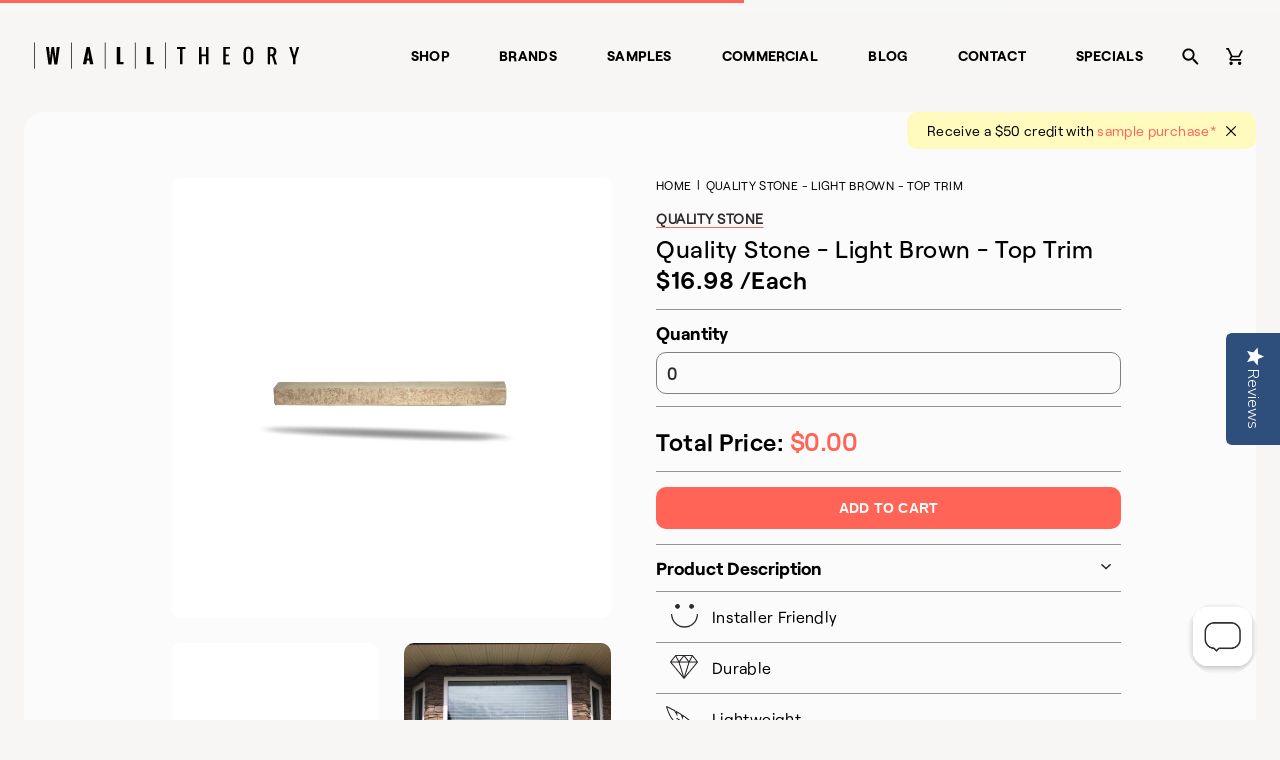

--- FILE ---
content_type: text/html; charset=utf-8
request_url: https://www.walltheory.com/products/quality-stone-top-trim-light-brown
body_size: 31696
content:
<!doctype html>
<html lang="en">
<head>
  <title>Quality Stone - Light Brown - Top Trim</title>
  <meta charset="utf-8">
  <meta http-equiv="X-UA-Compatible" content="IE=edge,chrome=1">
  <meta name="description" content="Quality Stone edge trim used to trim out doors and windows. Sold by the piece. Lightweight. Screw on application. Available in 5 colours.">
  <link rel="canonical" href="https://www.walltheory.com/products/quality-stone-top-trim-light-brown">
  <link rel="shortcut icon" href="//www.walltheory.com/cdn/shop/t/73/assets/favicon-32x32_small.png?v=130887421599215434471743522841" type="image/png">
  <meta name="viewport" content="width=device-width,initial-scale=1,shrink-to-fit=no">
  <link href="//www.walltheory.com/cdn/shop/t/73/assets/swiper-bundle.min.css?v=12155574870350870201743522841" rel="stylesheet" type="text/css" media="all" />
  <script src="//www.walltheory.com/cdn/shop/t/73/assets/swiper-bundle.min.js?v=56076308614462767071743522841" type="text/javascript"></script>
  
<link href="//www.walltheory.com/cdn/shop/t/73/assets/bundle.theme.css?v=85431461396425267041743522801" rel="stylesheet" type="text/css" media="all" />


  
  <link href="//www.walltheory.com/cdn/shop/t/73/assets/bundle.product.css?v=107491413436328291461743522799" rel="stylesheet" type="text/css" media="all" />

  <script src="//www.walltheory.com/cdn/shop/t/73/assets/lazysizes.min.js?v=56805471290311245611743522842" type="text/javascript"></script>
  <script>window.performance && window.performance.mark && window.performance.mark('shopify.content_for_header.start');</script><meta name="google-site-verification" content="narmoWgY7-NzwrEe_Qx0SYXBhNbiujnq_7iPs6FNylI">
<meta name="google-site-verification" content="SI0dGPCf_knTuSj7IGrf57a25hOOgj9v4xwXgAtrl9E">
<meta name="google-site-verification" content="Kl5_dCSyOtFNJBbJFc1s5t6K8j-oXas-LP6mSfgiwH8">
<meta id="shopify-digital-wallet" name="shopify-digital-wallet" content="/5113637/digital_wallets/dialog">
<meta name="shopify-checkout-api-token" content="bd6947fd550b415507f5852854ecb9a3">
<link rel="alternate" type="application/json+oembed" href="https://www.walltheory.com/products/quality-stone-top-trim-light-brown.oembed">
<script async="async" src="/checkouts/internal/preloads.js?locale=en-US"></script>
<link rel="preconnect" href="https://shop.app" crossorigin="anonymous">
<script async="async" src="https://shop.app/checkouts/internal/preloads.js?locale=en-US&shop_id=5113637" crossorigin="anonymous"></script>
<script id="apple-pay-shop-capabilities" type="application/json">{"shopId":5113637,"countryCode":"US","currencyCode":"USD","merchantCapabilities":["supports3DS"],"merchantId":"gid:\/\/shopify\/Shop\/5113637","merchantName":"Wall Theory","requiredBillingContactFields":["postalAddress","email","phone"],"requiredShippingContactFields":["postalAddress","email","phone"],"shippingType":"shipping","supportedNetworks":["visa","masterCard","amex","discover","elo","jcb"],"total":{"type":"pending","label":"Wall Theory","amount":"1.00"},"shopifyPaymentsEnabled":true,"supportsSubscriptions":true}</script>
<script id="shopify-features" type="application/json">{"accessToken":"bd6947fd550b415507f5852854ecb9a3","betas":["rich-media-storefront-analytics"],"domain":"www.walltheory.com","predictiveSearch":true,"shopId":5113637,"locale":"en"}</script>
<script>var Shopify = Shopify || {};
Shopify.shop = "mod-ified-com.myshopify.com";
Shopify.locale = "en";
Shopify.currency = {"active":"USD","rate":"1.0"};
Shopify.country = "US";
Shopify.theme = {"name":"WallTheory 2.8","id":150180397271,"schema_name":"Wall Theory","schema_version":"1.0.0","theme_store_id":null,"role":"main"};
Shopify.theme.handle = "null";
Shopify.theme.style = {"id":null,"handle":null};
Shopify.cdnHost = "www.walltheory.com/cdn";
Shopify.routes = Shopify.routes || {};
Shopify.routes.root = "/";</script>
<script type="module">!function(o){(o.Shopify=o.Shopify||{}).modules=!0}(window);</script>
<script>!function(o){function n(){var o=[];function n(){o.push(Array.prototype.slice.apply(arguments))}return n.q=o,n}var t=o.Shopify=o.Shopify||{};t.loadFeatures=n(),t.autoloadFeatures=n()}(window);</script>
<script>
  window.ShopifyPay = window.ShopifyPay || {};
  window.ShopifyPay.apiHost = "shop.app\/pay";
  window.ShopifyPay.redirectState = null;
</script>
<script id="shop-js-analytics" type="application/json">{"pageType":"product"}</script>
<script defer="defer" async type="module" src="//www.walltheory.com/cdn/shopifycloud/shop-js/modules/v2/client.init-shop-cart-sync_WVOgQShq.en.esm.js"></script>
<script defer="defer" async type="module" src="//www.walltheory.com/cdn/shopifycloud/shop-js/modules/v2/chunk.common_C_13GLB1.esm.js"></script>
<script defer="defer" async type="module" src="//www.walltheory.com/cdn/shopifycloud/shop-js/modules/v2/chunk.modal_CLfMGd0m.esm.js"></script>
<script type="module">
  await import("//www.walltheory.com/cdn/shopifycloud/shop-js/modules/v2/client.init-shop-cart-sync_WVOgQShq.en.esm.js");
await import("//www.walltheory.com/cdn/shopifycloud/shop-js/modules/v2/chunk.common_C_13GLB1.esm.js");
await import("//www.walltheory.com/cdn/shopifycloud/shop-js/modules/v2/chunk.modal_CLfMGd0m.esm.js");

  window.Shopify.SignInWithShop?.initShopCartSync?.({"fedCMEnabled":true,"windoidEnabled":true});

</script>
<script>
  window.Shopify = window.Shopify || {};
  if (!window.Shopify.featureAssets) window.Shopify.featureAssets = {};
  window.Shopify.featureAssets['shop-js'] = {"shop-cart-sync":["modules/v2/client.shop-cart-sync_DuR37GeY.en.esm.js","modules/v2/chunk.common_C_13GLB1.esm.js","modules/v2/chunk.modal_CLfMGd0m.esm.js"],"init-fed-cm":["modules/v2/client.init-fed-cm_BucUoe6W.en.esm.js","modules/v2/chunk.common_C_13GLB1.esm.js","modules/v2/chunk.modal_CLfMGd0m.esm.js"],"shop-toast-manager":["modules/v2/client.shop-toast-manager_B0JfrpKj.en.esm.js","modules/v2/chunk.common_C_13GLB1.esm.js","modules/v2/chunk.modal_CLfMGd0m.esm.js"],"init-shop-cart-sync":["modules/v2/client.init-shop-cart-sync_WVOgQShq.en.esm.js","modules/v2/chunk.common_C_13GLB1.esm.js","modules/v2/chunk.modal_CLfMGd0m.esm.js"],"shop-button":["modules/v2/client.shop-button_B_U3bv27.en.esm.js","modules/v2/chunk.common_C_13GLB1.esm.js","modules/v2/chunk.modal_CLfMGd0m.esm.js"],"init-windoid":["modules/v2/client.init-windoid_DuP9q_di.en.esm.js","modules/v2/chunk.common_C_13GLB1.esm.js","modules/v2/chunk.modal_CLfMGd0m.esm.js"],"shop-cash-offers":["modules/v2/client.shop-cash-offers_BmULhtno.en.esm.js","modules/v2/chunk.common_C_13GLB1.esm.js","modules/v2/chunk.modal_CLfMGd0m.esm.js"],"pay-button":["modules/v2/client.pay-button_CrPSEbOK.en.esm.js","modules/v2/chunk.common_C_13GLB1.esm.js","modules/v2/chunk.modal_CLfMGd0m.esm.js"],"init-customer-accounts":["modules/v2/client.init-customer-accounts_jNk9cPYQ.en.esm.js","modules/v2/client.shop-login-button_DJ5ldayH.en.esm.js","modules/v2/chunk.common_C_13GLB1.esm.js","modules/v2/chunk.modal_CLfMGd0m.esm.js"],"avatar":["modules/v2/client.avatar_BTnouDA3.en.esm.js"],"checkout-modal":["modules/v2/client.checkout-modal_pBPyh9w8.en.esm.js","modules/v2/chunk.common_C_13GLB1.esm.js","modules/v2/chunk.modal_CLfMGd0m.esm.js"],"init-shop-for-new-customer-accounts":["modules/v2/client.init-shop-for-new-customer-accounts_BUoCy7a5.en.esm.js","modules/v2/client.shop-login-button_DJ5ldayH.en.esm.js","modules/v2/chunk.common_C_13GLB1.esm.js","modules/v2/chunk.modal_CLfMGd0m.esm.js"],"init-customer-accounts-sign-up":["modules/v2/client.init-customer-accounts-sign-up_CnczCz9H.en.esm.js","modules/v2/client.shop-login-button_DJ5ldayH.en.esm.js","modules/v2/chunk.common_C_13GLB1.esm.js","modules/v2/chunk.modal_CLfMGd0m.esm.js"],"init-shop-email-lookup-coordinator":["modules/v2/client.init-shop-email-lookup-coordinator_CzjY5t9o.en.esm.js","modules/v2/chunk.common_C_13GLB1.esm.js","modules/v2/chunk.modal_CLfMGd0m.esm.js"],"shop-follow-button":["modules/v2/client.shop-follow-button_CsYC63q7.en.esm.js","modules/v2/chunk.common_C_13GLB1.esm.js","modules/v2/chunk.modal_CLfMGd0m.esm.js"],"shop-login-button":["modules/v2/client.shop-login-button_DJ5ldayH.en.esm.js","modules/v2/chunk.common_C_13GLB1.esm.js","modules/v2/chunk.modal_CLfMGd0m.esm.js"],"shop-login":["modules/v2/client.shop-login_B9ccPdmx.en.esm.js","modules/v2/chunk.common_C_13GLB1.esm.js","modules/v2/chunk.modal_CLfMGd0m.esm.js"],"lead-capture":["modules/v2/client.lead-capture_D0K_KgYb.en.esm.js","modules/v2/chunk.common_C_13GLB1.esm.js","modules/v2/chunk.modal_CLfMGd0m.esm.js"],"payment-terms":["modules/v2/client.payment-terms_BWmiNN46.en.esm.js","modules/v2/chunk.common_C_13GLB1.esm.js","modules/v2/chunk.modal_CLfMGd0m.esm.js"]};
</script>
<script>(function() {
  var isLoaded = false;
  function asyncLoad() {
    if (isLoaded) return;
    isLoaded = true;
    var urls = ["https:\/\/chimpstatic.com\/mcjs-connected\/js\/users\/3ce5194f78428fe1316dacd52\/6c0035d4e39f00c6d0dbcafdd.js?shop=mod-ified-com.myshopify.com","https:\/\/static.klaviyo.com\/onsite\/js\/MXzjDT\/klaviyo.js?company_id=MXzjDT\u0026shop=mod-ified-com.myshopify.com","https:\/\/customer-first-focus.b-cdn.net\/cffPCLoader_min.js?shop=mod-ified-com.myshopify.com"];
    for (var i = 0; i < urls.length; i++) {
      var s = document.createElement('script');
      s.type = 'text/javascript';
      s.async = true;
      s.src = urls[i];
      var x = document.getElementsByTagName('script')[0];
      x.parentNode.insertBefore(s, x);
    }
  };
  if(window.attachEvent) {
    window.attachEvent('onload', asyncLoad);
  } else {
    window.addEventListener('load', asyncLoad, false);
  }
})();</script>
<script id="__st">var __st={"a":5113637,"offset":-25200,"reqid":"30ac7fe2-7c19-45f4-8cf4-04fbabb1655c-1769638369","pageurl":"www.walltheory.com\/products\/quality-stone-top-trim-light-brown","u":"f928580a0c30","p":"product","rtyp":"product","rid":534820290592};</script>
<script>window.ShopifyPaypalV4VisibilityTracking = true;</script>
<script id="captcha-bootstrap">!function(){'use strict';const t='contact',e='account',n='new_comment',o=[[t,t],['blogs',n],['comments',n],[t,'customer']],c=[[e,'customer_login'],[e,'guest_login'],[e,'recover_customer_password'],[e,'create_customer']],r=t=>t.map((([t,e])=>`form[action*='/${t}']:not([data-nocaptcha='true']) input[name='form_type'][value='${e}']`)).join(','),a=t=>()=>t?[...document.querySelectorAll(t)].map((t=>t.form)):[];function s(){const t=[...o],e=r(t);return a(e)}const i='password',u='form_key',d=['recaptcha-v3-token','g-recaptcha-response','h-captcha-response',i],f=()=>{try{return window.sessionStorage}catch{return}},m='__shopify_v',_=t=>t.elements[u];function p(t,e,n=!1){try{const o=window.sessionStorage,c=JSON.parse(o.getItem(e)),{data:r}=function(t){const{data:e,action:n}=t;return t[m]||n?{data:e,action:n}:{data:t,action:n}}(c);for(const[e,n]of Object.entries(r))t.elements[e]&&(t.elements[e].value=n);n&&o.removeItem(e)}catch(o){console.error('form repopulation failed',{error:o})}}const l='form_type',E='cptcha';function T(t){t.dataset[E]=!0}const w=window,h=w.document,L='Shopify',v='ce_forms',y='captcha';let A=!1;((t,e)=>{const n=(g='f06e6c50-85a8-45c8-87d0-21a2b65856fe',I='https://cdn.shopify.com/shopifycloud/storefront-forms-hcaptcha/ce_storefront_forms_captcha_hcaptcha.v1.5.2.iife.js',D={infoText:'Protected by hCaptcha',privacyText:'Privacy',termsText:'Terms'},(t,e,n)=>{const o=w[L][v],c=o.bindForm;if(c)return c(t,g,e,D).then(n);var r;o.q.push([[t,g,e,D],n]),r=I,A||(h.body.append(Object.assign(h.createElement('script'),{id:'captcha-provider',async:!0,src:r})),A=!0)});var g,I,D;w[L]=w[L]||{},w[L][v]=w[L][v]||{},w[L][v].q=[],w[L][y]=w[L][y]||{},w[L][y].protect=function(t,e){n(t,void 0,e),T(t)},Object.freeze(w[L][y]),function(t,e,n,w,h,L){const[v,y,A,g]=function(t,e,n){const i=e?o:[],u=t?c:[],d=[...i,...u],f=r(d),m=r(i),_=r(d.filter((([t,e])=>n.includes(e))));return[a(f),a(m),a(_),s()]}(w,h,L),I=t=>{const e=t.target;return e instanceof HTMLFormElement?e:e&&e.form},D=t=>v().includes(t);t.addEventListener('submit',(t=>{const e=I(t);if(!e)return;const n=D(e)&&!e.dataset.hcaptchaBound&&!e.dataset.recaptchaBound,o=_(e),c=g().includes(e)&&(!o||!o.value);(n||c)&&t.preventDefault(),c&&!n&&(function(t){try{if(!f())return;!function(t){const e=f();if(!e)return;const n=_(t);if(!n)return;const o=n.value;o&&e.removeItem(o)}(t);const e=Array.from(Array(32),(()=>Math.random().toString(36)[2])).join('');!function(t,e){_(t)||t.append(Object.assign(document.createElement('input'),{type:'hidden',name:u})),t.elements[u].value=e}(t,e),function(t,e){const n=f();if(!n)return;const o=[...t.querySelectorAll(`input[type='${i}']`)].map((({name:t})=>t)),c=[...d,...o],r={};for(const[a,s]of new FormData(t).entries())c.includes(a)||(r[a]=s);n.setItem(e,JSON.stringify({[m]:1,action:t.action,data:r}))}(t,e)}catch(e){console.error('failed to persist form',e)}}(e),e.submit())}));const S=(t,e)=>{t&&!t.dataset[E]&&(n(t,e.some((e=>e===t))),T(t))};for(const o of['focusin','change'])t.addEventListener(o,(t=>{const e=I(t);D(e)&&S(e,y())}));const B=e.get('form_key'),M=e.get(l),P=B&&M;t.addEventListener('DOMContentLoaded',(()=>{const t=y();if(P)for(const e of t)e.elements[l].value===M&&p(e,B);[...new Set([...A(),...v().filter((t=>'true'===t.dataset.shopifyCaptcha))])].forEach((e=>S(e,t)))}))}(h,new URLSearchParams(w.location.search),n,t,e,['guest_login'])})(!0,!0)}();</script>
<script integrity="sha256-4kQ18oKyAcykRKYeNunJcIwy7WH5gtpwJnB7kiuLZ1E=" data-source-attribution="shopify.loadfeatures" defer="defer" src="//www.walltheory.com/cdn/shopifycloud/storefront/assets/storefront/load_feature-a0a9edcb.js" crossorigin="anonymous"></script>
<script crossorigin="anonymous" defer="defer" src="//www.walltheory.com/cdn/shopifycloud/storefront/assets/shopify_pay/storefront-65b4c6d7.js?v=20250812"></script>
<script data-source-attribution="shopify.dynamic_checkout.dynamic.init">var Shopify=Shopify||{};Shopify.PaymentButton=Shopify.PaymentButton||{isStorefrontPortableWallets:!0,init:function(){window.Shopify.PaymentButton.init=function(){};var t=document.createElement("script");t.src="https://www.walltheory.com/cdn/shopifycloud/portable-wallets/latest/portable-wallets.en.js",t.type="module",document.head.appendChild(t)}};
</script>
<script data-source-attribution="shopify.dynamic_checkout.buyer_consent">
  function portableWalletsHideBuyerConsent(e){var t=document.getElementById("shopify-buyer-consent"),n=document.getElementById("shopify-subscription-policy-button");t&&n&&(t.classList.add("hidden"),t.setAttribute("aria-hidden","true"),n.removeEventListener("click",e))}function portableWalletsShowBuyerConsent(e){var t=document.getElementById("shopify-buyer-consent"),n=document.getElementById("shopify-subscription-policy-button");t&&n&&(t.classList.remove("hidden"),t.removeAttribute("aria-hidden"),n.addEventListener("click",e))}window.Shopify?.PaymentButton&&(window.Shopify.PaymentButton.hideBuyerConsent=portableWalletsHideBuyerConsent,window.Shopify.PaymentButton.showBuyerConsent=portableWalletsShowBuyerConsent);
</script>
<script data-source-attribution="shopify.dynamic_checkout.cart.bootstrap">document.addEventListener("DOMContentLoaded",(function(){function t(){return document.querySelector("shopify-accelerated-checkout-cart, shopify-accelerated-checkout")}if(t())Shopify.PaymentButton.init();else{new MutationObserver((function(e,n){t()&&(Shopify.PaymentButton.init(),n.disconnect())})).observe(document.body,{childList:!0,subtree:!0})}}));
</script>
<link id="shopify-accelerated-checkout-styles" rel="stylesheet" media="screen" href="https://www.walltheory.com/cdn/shopifycloud/portable-wallets/latest/accelerated-checkout-backwards-compat.css" crossorigin="anonymous">
<style id="shopify-accelerated-checkout-cart">
        #shopify-buyer-consent {
  margin-top: 1em;
  display: inline-block;
  width: 100%;
}

#shopify-buyer-consent.hidden {
  display: none;
}

#shopify-subscription-policy-button {
  background: none;
  border: none;
  padding: 0;
  text-decoration: underline;
  font-size: inherit;
  cursor: pointer;
}

#shopify-subscription-policy-button::before {
  box-shadow: none;
}

      </style>

<script>window.performance && window.performance.mark && window.performance.mark('shopify.content_for_header.end');</script>
  <script src="https://ajax.googleapis.com/ajax/libs/jquery/3.1.1/jquery.min.js"></script>
  
  
  
<link href="//www.walltheory.com/cdn/shop/t/73/assets/bundle.product.css?v=107491413436328291461743522799" rel="stylesheet" type="text/css" media="all" />


  
  <link href="//www.walltheory.com/cdn/shop/t/73/assets/bundle.product.css?v=107491413436328291461743522799" rel="stylesheet" type="text/css" media="all" />

    <script src="https://cdn.jsdelivr.net/npm/vue/dist/vue.js"></script> 
  
  <!-- yotpo -->
  <script type="text/javascript">
    (function e(){var e=document.createElement("script");
      e.type="text/javascript",e.async=true,e.src="//staticw2.yotpo.com/RQlcPLpGMDDg3qL2vvRvqrniqvASXCvklquHvXZm/widget.js";
      var t=document.getElementsByTagName("script")[0];t.parentNode.insertBefore(e,t)})();
  </script>
  <!-- end yotpo -->
 <script type="text/javascript">
      var dataLayer=[{'event':'userid',
                    'userId': ''
                    }];
 
    </script>
 
 <!-- GTM Container -->
<script>(function(w,d,s,l,i){w[l]=w[l]||[];w[l].push({'gtm.start':
new Date().getTime(),event:'gtm.js'});var f=d.getElementsByTagName(s)[0],
j=d.createElement(s),dl=l!='dataLayer'?'&l='+l:'';j.async=true;j.src=
'https://www.googletagmanager.com/gtm.js?id='+i+dl;f.parentNode.insertBefore(j,f);
})(window,document,'script','dataLayer','GTM-57XJWXD');</script>
<!-- End GTM Container--><script>
 
       
    var cartItems = [];
      
     var productCat;
      var productCatPage;
     if(typeof sessionStorage.productCategory !== 'undefined'){
        var productCat = sessionStorage.productCategory;
        var productCatPage = sessionStorage.productCategoryPage;
      }
      else{
        var productCat = "Pillar Accessories";
      var productCatPage = 1;
      }
    dataLayer.push({
        'event': 'productdetail',
        'ecommerce': {
          'detail': {
            'actionField': {'list': productCat+" Page "+productCatPage},
            'products': [{
              'item_name': 'Quality Stone - Light Brown - Top Trim',                    
              'item_id': '534820290592',
              'price':'16.98',
              'item_brand': 'Wall Theory',
              'item_category': productCat,
             'item_variant': '5982866866208',
              'item_position': sessionStorage.productNumber
 
             }]
           }
         },
 
      });
 
    
      $(document).on("click", ".ProductForm__AddToCart", function(){
        if(typeof sessionStorage.productCategory !== 'undefined'){
      var productCat = sessionStorage.productCategory;
        var productCatPage = sessionStorage.productCategoryPage;
      }
      else{
        var productCat = "Pillar Accessories";
      var productCatPage = 1;
      }
 
        cartItems.push({
              'event': 'removeFromCart',
              'ecommerce': {
                'currencyCode': 'USD',
                'remove': {  
                  'actionField': {'list': productCat+" Page "+productCatPage},
                  'products': [{                        
                    'name': 'Quality Stone - Light Brown - Top Trim',
                    'id': '534820290592',
                    'price': '16.98',
                    'brand': 'Wall Theory',
                    'category': productCat,
                    'variant': '5982866866208',
                    'quantity': 1,
                    'position': sessionStorage.productNumber
                   }]
                }
              }
            })
            dataLayer.push({
              'event': 'addToCart',
              'ecommerce': {
                'currencyCode': 'USD',
                'add': {
                  'actionField': {'list': productCat+" Page "+productCatPage},
                  'products': [{                        
                    'name': 'Quality Stone - Light Brown - Top Trim',
                    'id': '534820290592',
                    'price': '16.98',
                    'brand': 'Wall Theory',
                    'category': productCat,
                    'variant': '5982866866208',
                    'quantity': 1,
                    'position': sessionStorage.productNumber
                   }]
                }
              }
            });
 
 
      });
      $(document).on("click", ".cart__checkout", function(){
     var productCat;
      var productCatPage;
     if(typeof sessionStorage.productCategory !== 'undefined'){
        var productCat = sessionStorage.productCategory;
        var productCatPage = sessionStorage.productCategoryPage;
      }
      else{
      var productCat = "";
      var productCatPage = 1;
      }
     dataLayer.push({
      'event': 'checkout',
      'ecommerce': {
        'currencyCode': 'USD',
        'checkout_value':'0.00',
        'checkout': {
          'actionField': {'list': productCat+" Page "+productCatPage},
          'products': []
        }
      }
    })});
 
      var productCat;
      var productCatPage;
     if(typeof sessionStorage.productCategory !== 'undefined'){
        var productCat = sessionStorage.productCategory;
        var productCatPage = sessionStorage.productCategoryPage;
      }
      else{
        var productCat = "";
      var productCatPage = 1;
      }
      
      console.log(cartItems);
 
      $(document).on("click", ".js-qty__adjust--minus", function(){
        var productRemoveId = $(this).prev().attr('id');
        //alert(cartItems.length);
        for (i = 0; i < cartItems.length; i++) {
            var cartRemoveId = cartItems[i]["ecommerce"]["remove"]["products"][0]["variant"];
          console.log("productRemoveId",productRemoveId);
          console.log("cartRemoveId",cartRemoveId);
 
          if(productRemoveId.includes(cartRemoveId)){
            //alert('yay');
            console.log("Yes");
            dataLayer.push(cartItems[i]);
            cartItems.splice(i, 1);
          }}
 
     console.log("after",cartItems);
      });
      $(document).on("click", "a", function(){
        var productCat;
      var productCatPage;
     if(typeof sessionStorage.productCategory !== 'undefined'){
        var productCat = sessionStorage.productCategory;
        var productCatPage = sessionStorage.productCategoryPage;
      }
      else{
        var productCat = "";
      var productCatPage = 1;
      }
        var a_tag= $(this).attr("href");
        
      });
      console.log("product");
 
      $(document).ready ( function () {
      $("form").submit(function() {
        //alert("fd");
        var productCat;
      var productCatPage;
     if(typeof sessionStorage.productCategory !== 'undefined'){
        var productCat = sessionStorage.productCategory;
        var productCatPage = sessionStorage.productCategoryPage;
      }
      else{
        var productCat = "Pillar Accessories";
      var productCatPage = 1;
      }
        var formAction = $(this).attr("action");
       //alert("add to cart button clicked outside");
        if(formAction == '/cart/add'){
        //alert("add to cart button clicked");
        cartItems.push({
              'event': 'removeFromCart',
              'ecommerce': {
                'currencyCode': 'USD',
                'remove': {  
                  'actionField': {'list': productCat+" Page "+productCatPage},
                  'products': [{                        
                    'name': 'Quality Stone - Light Brown - Top Trim',
                    'id': '534820290592',
                    'price': '16.98',
                    'brand': 'Wall Theory',
                    'category': productCat,
                    'variant': '5982866866208',
                    'quantity': 1,
                    'position': sessionStorage.productNumber
                   }]
                }
              }
            })
            dataLayer.push({
              'event': 'addToCart',
              'ecommerce': {
                'currencyCode': 'USD',
                'add': {
                  'actionField': {'list': productCat+" Page "+productCatPage},
                  'products': [{                        
                    'name': 'Quality Stone - Light Brown - Top Trim',
                    'id': '534820290592',
                    'price': '16.98',
                    'brand': 'Wall Theory',
                    'category': productCat,
                    'variant': '5982866866208',
                    'quantity': 1,
                    'position': sessionStorage.productNumber
                   }]
                }
              }
            });
 
 
        }
        if(formAction == '/cart'){
          var productCat;
      var productCatPage;
     if(typeof sessionStorage.productCategory !== 'undefined'){
        var productCat = sessionStorage.productCategory;
        var productCatPage = sessionStorage.productCategoryPage;
      }
      else{
      var productCat = "";
      var productCatPage = 1;
      }
        //alert("Check out button clicked");
          dataLayer.push({
      'event': 'checkout',
      'ecommerce': {
        'currencyCode': 'USD',
        'checkout_value':'0.00',
        'checkout': {
          'actionField': {'list': productCat+" Page "+productCatPage},
          'products': []
        }
      }
    })
        }
 
        //some other stuff...
    });  
      });
 
      </script>
  <!-- Redirection App for US/Can -->
  <script src="https://modapps.com.au/geolocationredirect/assets/geo/mod-ified-com.myshopify.com/main_geo.js" type="text/javascript"></script>  
<script>
var safariBrowserCompatibility = false;
var sessionStCall = false;
var ajaxLinkUrl = 'https://modapps.com.au/geolocationredirect/assets/geo/mod-ified-com.myshopify.com/geolocationredirect.js';
 if(typeof(Storage) !== 'undefined') {
       try {
                localStorage.setItem('lStorageBrowserCheck', 1);
                localStorage.removeItem('lStorageBrowserCheck');
                safariBrowserCompatibility = true;
            } 
            catch (e) {
                Storage.prototype._setItem = Storage.prototype.setItem;
                Storage.prototype.setItem = function () { };
                safariBrowserCompatibility = false;
                console.log('Sorry, your browser does not support web storage...');
            }
            if (safariBrowserCompatibility) {
                if (window.sessionStorage.geoJsCodeTxt) {
                    sessionStCall = true;
                } else {
                    sessionStCall = false;
                }
            }
    } else {
            safariBrowserCompatibility = false;
            sessionStCall = false;
            console.log('Sorry, your browser does not support web storage...');
        }
if(sessionStCall){
          var s = document.createElement('script');
        s.type = 'text/javascript';
        try{
          s.appendChild(document.CreateTextNode(window.sessionStorage.geoJsCodeTxt));
          document.getElementsByTagName('head')[0].appendChild(s);
          
        }
        catch (e) {
          s.text = window.sessionStorage.geoJsCodeTxt;
          document.getElementsByTagName('head')[0].appendChild(s);
          
        }
  }
else {
  if (typeof modBarjquery !== 'undefined') {
    modBarjquery.ajax({
          type: 'GET',
          data: { urlajaxpath : ajaxLinkUrl },  
          dataType: 'text', 
          async: false,
          url: 'https://modapps.com.au/geolocationredirect/getfilecs.php',
          timeout: 7000,   
          success: function (data) {           
            var tempScriptTxt = '';
                    if (safariBrowserCompatibility) {
                        window.sessionStorage.geoJsCodeTxt = data;
                        tempScriptTxt = window.sessionStorage.geoJsCodeTxt;
                    }  
                    else {
                      tempScriptTxt = data;
                      //alert(tempScriptTxt);
                    }                  
                    var s = document.createElement('script');
                    s.type = 'text/javascript';
                    try {
                        s.appendChild(document.CreateTextNode(tempScriptTxt));
                        document.getElementsByTagName('head')[0].appendChild(s);

                    }
                    catch (e) {
                        s.text = tempScriptTxt;
                        document.getElementsByTagName('head')[0].appendChild(s);

                    } }, 
          error: function (data) 
            { console.log('Cannot load service from server'); }
    });
  }
}
</script> 
<!-- BEGIN app block: shopify://apps/yotpo-product-reviews/blocks/settings/eb7dfd7d-db44-4334-bc49-c893b51b36cf -->


<script type="text/javascript">
  (function e(){var e=document.createElement("script");
  e.type="text/javascript",e.async=true,
  e.src="//staticw2.yotpo.com/RQlcPLpGMDDg3qL2vvRvqrniqvASXCvklquHvXZm/widget.js?lang=en";
  var t=document.getElementsByTagName("script")[0];
  t.parentNode.insertBefore(e,t)})();
</script>



  
<!-- END app block --><meta property="og:image" content="https://cdn.shopify.com/s/files/1/0511/3637/products/lightbrown_ebe797da-d6f0-4f09-9d72-d9d35d143211.jpg?v=1639417145" />
<meta property="og:image:secure_url" content="https://cdn.shopify.com/s/files/1/0511/3637/products/lightbrown_ebe797da-d6f0-4f09-9d72-d9d35d143211.jpg?v=1639417145" />
<meta property="og:image:width" content="1700" />
<meta property="og:image:height" content="1700" />
<meta property="og:image:alt" content="QUALITY STONE - TOP TRIM - LIGHT BROWN-Faux Stone Accessories-Quality Stone-Light Brown-Wall Theory" />
<link href="https://monorail-edge.shopifysvc.com" rel="dns-prefetch">
<script>(function(){if ("sendBeacon" in navigator && "performance" in window) {try {var session_token_from_headers = performance.getEntriesByType('navigation')[0].serverTiming.find(x => x.name == '_s').description;} catch {var session_token_from_headers = undefined;}var session_cookie_matches = document.cookie.match(/_shopify_s=([^;]*)/);var session_token_from_cookie = session_cookie_matches && session_cookie_matches.length === 2 ? session_cookie_matches[1] : "";var session_token = session_token_from_headers || session_token_from_cookie || "";function handle_abandonment_event(e) {var entries = performance.getEntries().filter(function(entry) {return /monorail-edge.shopifysvc.com/.test(entry.name);});if (!window.abandonment_tracked && entries.length === 0) {window.abandonment_tracked = true;var currentMs = Date.now();var navigation_start = performance.timing.navigationStart;var payload = {shop_id: 5113637,url: window.location.href,navigation_start,duration: currentMs - navigation_start,session_token,page_type: "product"};window.navigator.sendBeacon("https://monorail-edge.shopifysvc.com/v1/produce", JSON.stringify({schema_id: "online_store_buyer_site_abandonment/1.1",payload: payload,metadata: {event_created_at_ms: currentMs,event_sent_at_ms: currentMs}}));}}window.addEventListener('pagehide', handle_abandonment_event);}}());</script>
<script id="web-pixels-manager-setup">(function e(e,d,r,n,o){if(void 0===o&&(o={}),!Boolean(null===(a=null===(i=window.Shopify)||void 0===i?void 0:i.analytics)||void 0===a?void 0:a.replayQueue)){var i,a;window.Shopify=window.Shopify||{};var t=window.Shopify;t.analytics=t.analytics||{};var s=t.analytics;s.replayQueue=[],s.publish=function(e,d,r){return s.replayQueue.push([e,d,r]),!0};try{self.performance.mark("wpm:start")}catch(e){}var l=function(){var e={modern:/Edge?\/(1{2}[4-9]|1[2-9]\d|[2-9]\d{2}|\d{4,})\.\d+(\.\d+|)|Firefox\/(1{2}[4-9]|1[2-9]\d|[2-9]\d{2}|\d{4,})\.\d+(\.\d+|)|Chrom(ium|e)\/(9{2}|\d{3,})\.\d+(\.\d+|)|(Maci|X1{2}).+ Version\/(15\.\d+|(1[6-9]|[2-9]\d|\d{3,})\.\d+)([,.]\d+|)( \(\w+\)|)( Mobile\/\w+|) Safari\/|Chrome.+OPR\/(9{2}|\d{3,})\.\d+\.\d+|(CPU[ +]OS|iPhone[ +]OS|CPU[ +]iPhone|CPU IPhone OS|CPU iPad OS)[ +]+(15[._]\d+|(1[6-9]|[2-9]\d|\d{3,})[._]\d+)([._]\d+|)|Android:?[ /-](13[3-9]|1[4-9]\d|[2-9]\d{2}|\d{4,})(\.\d+|)(\.\d+|)|Android.+Firefox\/(13[5-9]|1[4-9]\d|[2-9]\d{2}|\d{4,})\.\d+(\.\d+|)|Android.+Chrom(ium|e)\/(13[3-9]|1[4-9]\d|[2-9]\d{2}|\d{4,})\.\d+(\.\d+|)|SamsungBrowser\/([2-9]\d|\d{3,})\.\d+/,legacy:/Edge?\/(1[6-9]|[2-9]\d|\d{3,})\.\d+(\.\d+|)|Firefox\/(5[4-9]|[6-9]\d|\d{3,})\.\d+(\.\d+|)|Chrom(ium|e)\/(5[1-9]|[6-9]\d|\d{3,})\.\d+(\.\d+|)([\d.]+$|.*Safari\/(?![\d.]+ Edge\/[\d.]+$))|(Maci|X1{2}).+ Version\/(10\.\d+|(1[1-9]|[2-9]\d|\d{3,})\.\d+)([,.]\d+|)( \(\w+\)|)( Mobile\/\w+|) Safari\/|Chrome.+OPR\/(3[89]|[4-9]\d|\d{3,})\.\d+\.\d+|(CPU[ +]OS|iPhone[ +]OS|CPU[ +]iPhone|CPU IPhone OS|CPU iPad OS)[ +]+(10[._]\d+|(1[1-9]|[2-9]\d|\d{3,})[._]\d+)([._]\d+|)|Android:?[ /-](13[3-9]|1[4-9]\d|[2-9]\d{2}|\d{4,})(\.\d+|)(\.\d+|)|Mobile Safari.+OPR\/([89]\d|\d{3,})\.\d+\.\d+|Android.+Firefox\/(13[5-9]|1[4-9]\d|[2-9]\d{2}|\d{4,})\.\d+(\.\d+|)|Android.+Chrom(ium|e)\/(13[3-9]|1[4-9]\d|[2-9]\d{2}|\d{4,})\.\d+(\.\d+|)|Android.+(UC? ?Browser|UCWEB|U3)[ /]?(15\.([5-9]|\d{2,})|(1[6-9]|[2-9]\d|\d{3,})\.\d+)\.\d+|SamsungBrowser\/(5\.\d+|([6-9]|\d{2,})\.\d+)|Android.+MQ{2}Browser\/(14(\.(9|\d{2,})|)|(1[5-9]|[2-9]\d|\d{3,})(\.\d+|))(\.\d+|)|K[Aa][Ii]OS\/(3\.\d+|([4-9]|\d{2,})\.\d+)(\.\d+|)/},d=e.modern,r=e.legacy,n=navigator.userAgent;return n.match(d)?"modern":n.match(r)?"legacy":"unknown"}(),u="modern"===l?"modern":"legacy",c=(null!=n?n:{modern:"",legacy:""})[u],f=function(e){return[e.baseUrl,"/wpm","/b",e.hashVersion,"modern"===e.buildTarget?"m":"l",".js"].join("")}({baseUrl:d,hashVersion:r,buildTarget:u}),m=function(e){var d=e.version,r=e.bundleTarget,n=e.surface,o=e.pageUrl,i=e.monorailEndpoint;return{emit:function(e){var a=e.status,t=e.errorMsg,s=(new Date).getTime(),l=JSON.stringify({metadata:{event_sent_at_ms:s},events:[{schema_id:"web_pixels_manager_load/3.1",payload:{version:d,bundle_target:r,page_url:o,status:a,surface:n,error_msg:t},metadata:{event_created_at_ms:s}}]});if(!i)return console&&console.warn&&console.warn("[Web Pixels Manager] No Monorail endpoint provided, skipping logging."),!1;try{return self.navigator.sendBeacon.bind(self.navigator)(i,l)}catch(e){}var u=new XMLHttpRequest;try{return u.open("POST",i,!0),u.setRequestHeader("Content-Type","text/plain"),u.send(l),!0}catch(e){return console&&console.warn&&console.warn("[Web Pixels Manager] Got an unhandled error while logging to Monorail."),!1}}}}({version:r,bundleTarget:l,surface:e.surface,pageUrl:self.location.href,monorailEndpoint:e.monorailEndpoint});try{o.browserTarget=l,function(e){var d=e.src,r=e.async,n=void 0===r||r,o=e.onload,i=e.onerror,a=e.sri,t=e.scriptDataAttributes,s=void 0===t?{}:t,l=document.createElement("script"),u=document.querySelector("head"),c=document.querySelector("body");if(l.async=n,l.src=d,a&&(l.integrity=a,l.crossOrigin="anonymous"),s)for(var f in s)if(Object.prototype.hasOwnProperty.call(s,f))try{l.dataset[f]=s[f]}catch(e){}if(o&&l.addEventListener("load",o),i&&l.addEventListener("error",i),u)u.appendChild(l);else{if(!c)throw new Error("Did not find a head or body element to append the script");c.appendChild(l)}}({src:f,async:!0,onload:function(){if(!function(){var e,d;return Boolean(null===(d=null===(e=window.Shopify)||void 0===e?void 0:e.analytics)||void 0===d?void 0:d.initialized)}()){var d=window.webPixelsManager.init(e)||void 0;if(d){var r=window.Shopify.analytics;r.replayQueue.forEach((function(e){var r=e[0],n=e[1],o=e[2];d.publishCustomEvent(r,n,o)})),r.replayQueue=[],r.publish=d.publishCustomEvent,r.visitor=d.visitor,r.initialized=!0}}},onerror:function(){return m.emit({status:"failed",errorMsg:"".concat(f," has failed to load")})},sri:function(e){var d=/^sha384-[A-Za-z0-9+/=]+$/;return"string"==typeof e&&d.test(e)}(c)?c:"",scriptDataAttributes:o}),m.emit({status:"loading"})}catch(e){m.emit({status:"failed",errorMsg:(null==e?void 0:e.message)||"Unknown error"})}}})({shopId: 5113637,storefrontBaseUrl: "https://www.walltheory.com",extensionsBaseUrl: "https://extensions.shopifycdn.com/cdn/shopifycloud/web-pixels-manager",monorailEndpoint: "https://monorail-edge.shopifysvc.com/unstable/produce_batch",surface: "storefront-renderer",enabledBetaFlags: ["2dca8a86"],webPixelsConfigList: [{"id":"1825898711","configuration":"{\"accountID\":\"MXzjDT\",\"webPixelConfig\":\"eyJlbmFibGVBZGRlZFRvQ2FydEV2ZW50cyI6IHRydWV9\"}","eventPayloadVersion":"v1","runtimeContext":"STRICT","scriptVersion":"524f6c1ee37bacdca7657a665bdca589","type":"APP","apiClientId":123074,"privacyPurposes":["ANALYTICS","MARKETING"],"dataSharingAdjustments":{"protectedCustomerApprovalScopes":["read_customer_address","read_customer_email","read_customer_name","read_customer_personal_data","read_customer_phone"]}},{"id":"1397326039","configuration":"{\"yotpoStoreId\":\"RQlcPLpGMDDg3qL2vvRvqrniqvASXCvklquHvXZm\"}","eventPayloadVersion":"v1","runtimeContext":"STRICT","scriptVersion":"8bb37a256888599d9a3d57f0551d3859","type":"APP","apiClientId":70132,"privacyPurposes":["ANALYTICS","MARKETING","SALE_OF_DATA"],"dataSharingAdjustments":{"protectedCustomerApprovalScopes":["read_customer_address","read_customer_email","read_customer_name","read_customer_personal_data","read_customer_phone"]}},{"id":"471597271","configuration":"{\"config\":\"{\\\"pixel_id\\\":\\\"G-BSKBQYKB3L\\\",\\\"target_country\\\":\\\"US\\\",\\\"gtag_events\\\":[{\\\"type\\\":\\\"begin_checkout\\\",\\\"action_label\\\":\\\"G-BSKBQYKB3L\\\"},{\\\"type\\\":\\\"search\\\",\\\"action_label\\\":\\\"G-BSKBQYKB3L\\\"},{\\\"type\\\":\\\"view_item\\\",\\\"action_label\\\":[\\\"G-BSKBQYKB3L\\\",\\\"MC-NC4SBJTTVZ\\\"]},{\\\"type\\\":\\\"purchase\\\",\\\"action_label\\\":[\\\"G-BSKBQYKB3L\\\",\\\"MC-NC4SBJTTVZ\\\"]},{\\\"type\\\":\\\"page_view\\\",\\\"action_label\\\":[\\\"G-BSKBQYKB3L\\\",\\\"MC-NC4SBJTTVZ\\\"]},{\\\"type\\\":\\\"add_payment_info\\\",\\\"action_label\\\":\\\"G-BSKBQYKB3L\\\"},{\\\"type\\\":\\\"add_to_cart\\\",\\\"action_label\\\":\\\"G-BSKBQYKB3L\\\"}],\\\"enable_monitoring_mode\\\":false}\"}","eventPayloadVersion":"v1","runtimeContext":"OPEN","scriptVersion":"b2a88bafab3e21179ed38636efcd8a93","type":"APP","apiClientId":1780363,"privacyPurposes":[],"dataSharingAdjustments":{"protectedCustomerApprovalScopes":["read_customer_address","read_customer_email","read_customer_name","read_customer_personal_data","read_customer_phone"]}},{"id":"164135127","configuration":"{\"myshopifyDomain\":\"mod-ified-com.myshopify.com\"}","eventPayloadVersion":"v1","runtimeContext":"STRICT","scriptVersion":"23b97d18e2aa74363140dc29c9284e87","type":"APP","apiClientId":2775569,"privacyPurposes":["ANALYTICS","MARKETING","SALE_OF_DATA"],"dataSharingAdjustments":{"protectedCustomerApprovalScopes":["read_customer_address","read_customer_email","read_customer_name","read_customer_phone","read_customer_personal_data"]}},{"id":"150667479","configuration":"{\"pixel_id\":\"2803504396529730\",\"pixel_type\":\"facebook_pixel\",\"metaapp_system_user_token\":\"-\"}","eventPayloadVersion":"v1","runtimeContext":"OPEN","scriptVersion":"ca16bc87fe92b6042fbaa3acc2fbdaa6","type":"APP","apiClientId":2329312,"privacyPurposes":["ANALYTICS","MARKETING","SALE_OF_DATA"],"dataSharingAdjustments":{"protectedCustomerApprovalScopes":["read_customer_address","read_customer_email","read_customer_name","read_customer_personal_data","read_customer_phone"]}},{"id":"78971095","configuration":"{\"tagID\":\"2612381646995\"}","eventPayloadVersion":"v1","runtimeContext":"STRICT","scriptVersion":"18031546ee651571ed29edbe71a3550b","type":"APP","apiClientId":3009811,"privacyPurposes":["ANALYTICS","MARKETING","SALE_OF_DATA"],"dataSharingAdjustments":{"protectedCustomerApprovalScopes":["read_customer_address","read_customer_email","read_customer_name","read_customer_personal_data","read_customer_phone"]}},{"id":"61309143","eventPayloadVersion":"v1","runtimeContext":"LAX","scriptVersion":"1","type":"CUSTOM","privacyPurposes":["MARKETING"],"name":"Meta pixel (migrated)"},{"id":"87195863","eventPayloadVersion":"v1","runtimeContext":"LAX","scriptVersion":"1","type":"CUSTOM","privacyPurposes":["ANALYTICS"],"name":"Google Analytics tag (migrated)"},{"id":"shopify-app-pixel","configuration":"{}","eventPayloadVersion":"v1","runtimeContext":"STRICT","scriptVersion":"0450","apiClientId":"shopify-pixel","type":"APP","privacyPurposes":["ANALYTICS","MARKETING"]},{"id":"shopify-custom-pixel","eventPayloadVersion":"v1","runtimeContext":"LAX","scriptVersion":"0450","apiClientId":"shopify-pixel","type":"CUSTOM","privacyPurposes":["ANALYTICS","MARKETING"]}],isMerchantRequest: false,initData: {"shop":{"name":"Wall Theory","paymentSettings":{"currencyCode":"USD"},"myshopifyDomain":"mod-ified-com.myshopify.com","countryCode":"US","storefrontUrl":"https:\/\/www.walltheory.com"},"customer":null,"cart":null,"checkout":null,"productVariants":[{"price":{"amount":16.98,"currencyCode":"USD"},"product":{"title":"Quality Stone - Light Brown - Top Trim","vendor":"Quality Stone","id":"534820290592","untranslatedTitle":"Quality Stone - Light Brown - Top Trim","url":"\/products\/quality-stone-top-trim-light-brown","type":"Faux Stone Accessories"},"id":"5982866866208","image":{"src":"\/\/www.walltheory.com\/cdn\/shop\/products\/lightbrown_ebe797da-d6f0-4f09-9d72-d9d35d143211.jpg?v=1639417145"},"sku":"QLB-TOP","title":"Light Brown","untranslatedTitle":"Light Brown"}],"purchasingCompany":null},},"https://www.walltheory.com/cdn","1d2a099fw23dfb22ep557258f5m7a2edbae",{"modern":"","legacy":""},{"shopId":"5113637","storefrontBaseUrl":"https:\/\/www.walltheory.com","extensionBaseUrl":"https:\/\/extensions.shopifycdn.com\/cdn\/shopifycloud\/web-pixels-manager","surface":"storefront-renderer","enabledBetaFlags":"[\"2dca8a86\"]","isMerchantRequest":"false","hashVersion":"1d2a099fw23dfb22ep557258f5m7a2edbae","publish":"custom","events":"[[\"page_viewed\",{}],[\"product_viewed\",{\"productVariant\":{\"price\":{\"amount\":16.98,\"currencyCode\":\"USD\"},\"product\":{\"title\":\"Quality Stone - Light Brown - Top Trim\",\"vendor\":\"Quality Stone\",\"id\":\"534820290592\",\"untranslatedTitle\":\"Quality Stone - Light Brown - Top Trim\",\"url\":\"\/products\/quality-stone-top-trim-light-brown\",\"type\":\"Faux Stone Accessories\"},\"id\":\"5982866866208\",\"image\":{\"src\":\"\/\/www.walltheory.com\/cdn\/shop\/products\/lightbrown_ebe797da-d6f0-4f09-9d72-d9d35d143211.jpg?v=1639417145\"},\"sku\":\"QLB-TOP\",\"title\":\"Light Brown\",\"untranslatedTitle\":\"Light Brown\"}}]]"});</script><script>
  window.ShopifyAnalytics = window.ShopifyAnalytics || {};
  window.ShopifyAnalytics.meta = window.ShopifyAnalytics.meta || {};
  window.ShopifyAnalytics.meta.currency = 'USD';
  var meta = {"product":{"id":534820290592,"gid":"gid:\/\/shopify\/Product\/534820290592","vendor":"Quality Stone","type":"Faux Stone Accessories","handle":"quality-stone-top-trim-light-brown","variants":[{"id":5982866866208,"price":1698,"name":"Quality Stone - Light Brown - Top Trim - Light Brown","public_title":"Light Brown","sku":"QLB-TOP"}],"remote":false},"page":{"pageType":"product","resourceType":"product","resourceId":534820290592,"requestId":"30ac7fe2-7c19-45f4-8cf4-04fbabb1655c-1769638369"}};
  for (var attr in meta) {
    window.ShopifyAnalytics.meta[attr] = meta[attr];
  }
</script>
<script class="analytics">
  (function () {
    var customDocumentWrite = function(content) {
      var jquery = null;

      if (window.jQuery) {
        jquery = window.jQuery;
      } else if (window.Checkout && window.Checkout.$) {
        jquery = window.Checkout.$;
      }

      if (jquery) {
        jquery('body').append(content);
      }
    };

    var hasLoggedConversion = function(token) {
      if (token) {
        return document.cookie.indexOf('loggedConversion=' + token) !== -1;
      }
      return false;
    }

    var setCookieIfConversion = function(token) {
      if (token) {
        var twoMonthsFromNow = new Date(Date.now());
        twoMonthsFromNow.setMonth(twoMonthsFromNow.getMonth() + 2);

        document.cookie = 'loggedConversion=' + token + '; expires=' + twoMonthsFromNow;
      }
    }

    var trekkie = window.ShopifyAnalytics.lib = window.trekkie = window.trekkie || [];
    if (trekkie.integrations) {
      return;
    }
    trekkie.methods = [
      'identify',
      'page',
      'ready',
      'track',
      'trackForm',
      'trackLink'
    ];
    trekkie.factory = function(method) {
      return function() {
        var args = Array.prototype.slice.call(arguments);
        args.unshift(method);
        trekkie.push(args);
        return trekkie;
      };
    };
    for (var i = 0; i < trekkie.methods.length; i++) {
      var key = trekkie.methods[i];
      trekkie[key] = trekkie.factory(key);
    }
    trekkie.load = function(config) {
      trekkie.config = config || {};
      trekkie.config.initialDocumentCookie = document.cookie;
      var first = document.getElementsByTagName('script')[0];
      var script = document.createElement('script');
      script.type = 'text/javascript';
      script.onerror = function(e) {
        var scriptFallback = document.createElement('script');
        scriptFallback.type = 'text/javascript';
        scriptFallback.onerror = function(error) {
                var Monorail = {
      produce: function produce(monorailDomain, schemaId, payload) {
        var currentMs = new Date().getTime();
        var event = {
          schema_id: schemaId,
          payload: payload,
          metadata: {
            event_created_at_ms: currentMs,
            event_sent_at_ms: currentMs
          }
        };
        return Monorail.sendRequest("https://" + monorailDomain + "/v1/produce", JSON.stringify(event));
      },
      sendRequest: function sendRequest(endpointUrl, payload) {
        // Try the sendBeacon API
        if (window && window.navigator && typeof window.navigator.sendBeacon === 'function' && typeof window.Blob === 'function' && !Monorail.isIos12()) {
          var blobData = new window.Blob([payload], {
            type: 'text/plain'
          });

          if (window.navigator.sendBeacon(endpointUrl, blobData)) {
            return true;
          } // sendBeacon was not successful

        } // XHR beacon

        var xhr = new XMLHttpRequest();

        try {
          xhr.open('POST', endpointUrl);
          xhr.setRequestHeader('Content-Type', 'text/plain');
          xhr.send(payload);
        } catch (e) {
          console.log(e);
        }

        return false;
      },
      isIos12: function isIos12() {
        return window.navigator.userAgent.lastIndexOf('iPhone; CPU iPhone OS 12_') !== -1 || window.navigator.userAgent.lastIndexOf('iPad; CPU OS 12_') !== -1;
      }
    };
    Monorail.produce('monorail-edge.shopifysvc.com',
      'trekkie_storefront_load_errors/1.1',
      {shop_id: 5113637,
      theme_id: 150180397271,
      app_name: "storefront",
      context_url: window.location.href,
      source_url: "//www.walltheory.com/cdn/s/trekkie.storefront.a804e9514e4efded663580eddd6991fcc12b5451.min.js"});

        };
        scriptFallback.async = true;
        scriptFallback.src = '//www.walltheory.com/cdn/s/trekkie.storefront.a804e9514e4efded663580eddd6991fcc12b5451.min.js';
        first.parentNode.insertBefore(scriptFallback, first);
      };
      script.async = true;
      script.src = '//www.walltheory.com/cdn/s/trekkie.storefront.a804e9514e4efded663580eddd6991fcc12b5451.min.js';
      first.parentNode.insertBefore(script, first);
    };
    trekkie.load(
      {"Trekkie":{"appName":"storefront","development":false,"defaultAttributes":{"shopId":5113637,"isMerchantRequest":null,"themeId":150180397271,"themeCityHash":"14341046897564276157","contentLanguage":"en","currency":"USD","eventMetadataId":"c3d98877-c1ce-4829-b67a-98b39fc687a7"},"isServerSideCookieWritingEnabled":true,"monorailRegion":"shop_domain","enabledBetaFlags":["65f19447","b5387b81"]},"Session Attribution":{},"S2S":{"facebookCapiEnabled":true,"source":"trekkie-storefront-renderer","apiClientId":580111}}
    );

    var loaded = false;
    trekkie.ready(function() {
      if (loaded) return;
      loaded = true;

      window.ShopifyAnalytics.lib = window.trekkie;

      var originalDocumentWrite = document.write;
      document.write = customDocumentWrite;
      try { window.ShopifyAnalytics.merchantGoogleAnalytics.call(this); } catch(error) {};
      document.write = originalDocumentWrite;

      window.ShopifyAnalytics.lib.page(null,{"pageType":"product","resourceType":"product","resourceId":534820290592,"requestId":"30ac7fe2-7c19-45f4-8cf4-04fbabb1655c-1769638369","shopifyEmitted":true});

      var match = window.location.pathname.match(/checkouts\/(.+)\/(thank_you|post_purchase)/)
      var token = match? match[1]: undefined;
      if (!hasLoggedConversion(token)) {
        setCookieIfConversion(token);
        window.ShopifyAnalytics.lib.track("Viewed Product",{"currency":"USD","variantId":5982866866208,"productId":534820290592,"productGid":"gid:\/\/shopify\/Product\/534820290592","name":"Quality Stone - Light Brown - Top Trim - Light Brown","price":"16.98","sku":"QLB-TOP","brand":"Quality Stone","variant":"Light Brown","category":"Faux Stone Accessories","nonInteraction":true,"remote":false},undefined,undefined,{"shopifyEmitted":true});
      window.ShopifyAnalytics.lib.track("monorail:\/\/trekkie_storefront_viewed_product\/1.1",{"currency":"USD","variantId":5982866866208,"productId":534820290592,"productGid":"gid:\/\/shopify\/Product\/534820290592","name":"Quality Stone - Light Brown - Top Trim - Light Brown","price":"16.98","sku":"QLB-TOP","brand":"Quality Stone","variant":"Light Brown","category":"Faux Stone Accessories","nonInteraction":true,"remote":false,"referer":"https:\/\/www.walltheory.com\/products\/quality-stone-top-trim-light-brown"});
      }
    });


        var eventsListenerScript = document.createElement('script');
        eventsListenerScript.async = true;
        eventsListenerScript.src = "//www.walltheory.com/cdn/shopifycloud/storefront/assets/shop_events_listener-3da45d37.js";
        document.getElementsByTagName('head')[0].appendChild(eventsListenerScript);

})();</script>
  <script>
  if (!window.ga || (window.ga && typeof window.ga !== 'function')) {
    window.ga = function ga() {
      (window.ga.q = window.ga.q || []).push(arguments);
      if (window.Shopify && window.Shopify.analytics && typeof window.Shopify.analytics.publish === 'function') {
        window.Shopify.analytics.publish("ga_stub_called", {}, {sendTo: "google_osp_migration"});
      }
      console.error("Shopify's Google Analytics stub called with:", Array.from(arguments), "\nSee https://help.shopify.com/manual/promoting-marketing/pixels/pixel-migration#google for more information.");
    };
    if (window.Shopify && window.Shopify.analytics && typeof window.Shopify.analytics.publish === 'function') {
      window.Shopify.analytics.publish("ga_stub_initialized", {}, {sendTo: "google_osp_migration"});
    }
  }
</script>
<script
  defer
  src="https://www.walltheory.com/cdn/shopifycloud/perf-kit/shopify-perf-kit-3.1.0.min.js"
  data-application="storefront-renderer"
  data-shop-id="5113637"
  data-render-region="gcp-us-central1"
  data-page-type="product"
  data-theme-instance-id="150180397271"
  data-theme-name="Wall Theory"
  data-theme-version="1.0.0"
  data-monorail-region="shop_domain"
  data-resource-timing-sampling-rate="10"
  data-shs="true"
  data-shs-beacon="true"
  data-shs-export-with-fetch="true"
  data-shs-logs-sample-rate="1"
  data-shs-beacon-endpoint="https://www.walltheory.com/api/collect"
></script>
</head>
<!-- Fade Load the body content, js visible in theme.js -->
<style>
  .hidden {
    opacity: 0;
  }
  .visible {
    opacity: 1;
    transition: opacity 1s ease-out;
  }
</style>
<body>
<script>
  document.body.className = 'hidden';
</script>
  <div class="page-progress" id="page-progress-div">
  <div class="page-progress-bar" id="page-progress-bar"></div>
  <div class="page-progress-percent" id="page-progress-percent"></div>
</div>
<input type="hidden" id="progress_width" value="0">

<script>
  document.onreadystatechange = function(e) {
    if(document.readyState=="interactive") {
      var all = document.getElementsByTagName("*");
      for (var i=0, max=all.length; i < max; i++) {
        set_ele(all[i]);
      }
    }
  }

  var ex_prog_width = 0;
  function check_element(ele) {
    var all = document.getElementsByTagName("*");
    var totalele=all.length;
    var per_inc=100/all.length;
    if($(ele).on()) {
      var prog_width=per_inc+Number(document.getElementById("progress_width").value);
      document.getElementById("progress_width").value=prog_width;
      if (prog_width > ex_prog_width + 1 || prog_width > 99) {
        ex_prog_width = prog_width;
        $("#page-progress-bar").animate(
          { width: prog_width + "%" },
          15,
          function() {
            if(document.getElementById("page-progress-bar").style.width=="100%") {
              $(".page-progress").fadeOut("slow");
            }
          }
        );
      }
    } else {
      set_ele(ele);
    }
  }

  function set_ele(set_element) {
    check_element(set_element);
  }

</script>

  <!-- Google Tag Manager (noscript) -->
  <noscript><iframe src="https://www.googletagmanager.com/ns.html?id=GTM-57XJWXD"
  height="0" width="0" style="display:none;visibility:hidden"></iframe></noscript>
  <!-- End Google Tag Manager (noscript) -->  
  <div class="mobile__nav" id="mobileNavDrawer">
  <div class="mobile__nav-title">
		<div class="close-icon" id="mobileNavCloseButton">

<svg class="icon-close" width="17px" height="17px" viewBox="0 0 17 17" version="1.1" xmlns="http://www.w3.org/2000/svg" xmlns:xlink="http://www.w3.org/1999/xlink">
  <title>Close Icon</title>
  <g stroke="none" stroke-width="1" fill="none" fill-rule="evenodd">
      <g transform="translate(-1172.000000, -64.000000)" fill="#000" fill-rule="nonzero">
          <g transform="translate(1172.000000, 64.000000)">
              <path d="M9.9010989,8.59340659 L16.7384615,1.75604396 C17.0934066,1.4010989 17.0934066,0.821978022 16.7384615,0.448351648 C16.3835165,0.0747252747 15.8043956,0.0934065934 15.4307692,0.448351648 L8.59340659,7.28571429 L1.75604396,0.448351648 C1.4010989,0.0934065934 0.821978022,0.0934065934 0.448351648,0.448351648 C0.0747252747,0.803296703 0.0934065934,1.38241758 0.448351648,1.75604396 L7.28571429,8.59340659 L0.448351648,15.4307692 C0.0934065934,15.7857143 0.0934065934,16.3648352 0.448351648,16.7384615 C0.635164835,16.9252747 0.859340659,17 1.1021978,17 C1.34505495,17 1.56923077,16.9065934 1.75604396,16.7384615 L8.59340659,9.9010989 L15.4307692,16.7384615 C15.6175824,16.9252747 15.8417582,17 16.0846154,17 C16.3274725,17 16.5516484,16.9065934 16.7384615,16.7384615 C17.0934066,16.3835165 17.0934066,15.8043956 16.7384615,15.4307692 L9.9010989,8.59340659 Z"></path>
          </g>
      </g>
  </g>
</svg></div>
  </div>
  <div class="mobile__nav-content">
    <div class="search-container">
      <form class="search" action="/search" >
        <input style="display:none;" type="submit" value="Search"/>
        <input type="hidden" name="type" value="product"/>
        <input type="text" name="q" id="header-search-mobile" placeholder="Start typing to search" value=""/>
      </form>
    </div>
    <ul>
    
      <li class="menu-link has-submenu-mobile">
        <a href="#" class="menu-title ">Shop<div class="forward-icon"><svg version="1.1" id="iconArrow" x="0px" y="0px"
	 viewBox="0 0 7 10" style="enable-background:new 0 0 7 10;" xml:space="preserve">
<g>
	<path class="st0" d="M5.6,9.8c-0.2,0-0.4-0.1-0.6-0.2L1,5l4.1-4.5c0.3-0.3,0.8-0.3,1.1-0.1c0.3,0.3,0.3,0.8,0,1.1L3,5l3.2,3.5
		c0.3,0.3,0.3,0.8,0,1.1C6,9.7,5.8,9.8,5.6,9.8z"/>
</g>
</svg></div></a>   
          
        
          <div class="submenu-container">
            <ul class="menu submenu">
              <li class="back"><div class="back-icon"><svg version="1.1" id="iconArrow" x="0px" y="0px"
	 viewBox="0 0 7 10" style="enable-background:new 0 0 7 10;" xml:space="preserve">
<g>
	<path class="st0" d="M5.6,9.8c-0.2,0-0.4-0.1-0.6-0.2L1,5l4.1-4.5c0.3-0.3,0.8-0.3,1.1-0.1c0.3,0.3,0.3,0.8,0,1.1L3,5l3.2,3.5
		c0.3,0.3,0.3,0.8,0,1.1C6,9.7,5.8,9.8,5.6,9.8z"/>
</g>
</svg></div>Back to Main Menu</li>
              
                <li class="submenu-col">
                  <div class="submenu-title">
                    <a href="#">Concrete</a>
                  </div>              

                  
                    <ul class="menu submenu-grandchild has-submenu-mobile">
                      
                        <li class="sub-submenu-link">
                          <a href="/collections/real-concrete-panels">Real Concrete Panels (Interior/Exterior)</a>
                        </li>
                      
                        <li class="sub-submenu-link">
                          <a href="/collections/faux-concrete-panels">Faux Concrete Panels (Interior)</a>
                        </li>
                      
                        <li class="sub-submenu-link">
                          <a href="/collections/faux-stucco-panels">Faux Stucco Panels (Exterior)</a>
                        </li>
                      
                    </ul>
                  
                </li>
              
                <li class="submenu-col">
                  <div class="submenu-title">
                    <a href="#">Wood & Metal</a>
                  </div>              

                  
                    <ul class="menu submenu-grandchild has-submenu-mobile">
                      
                        <li class="sub-submenu-link">
                          <a href="/collections/faux-barn-wood-panels">Faux Wood (Interior)</a>
                        </li>
                      
                        <li class="sub-submenu-link">
                          <a href="/collections/real-wood-wall-panels">Real Wood (Interior)</a>
                        </li>
                      
                        <li class="sub-submenu-link">
                          <a href="/collections/faux-steel-i-beams">Faux Steel I-Beams (Interior)</a>
                        </li>
                      
                    </ul>
                  
                </li>
              
                <li class="submenu-col">
                  <div class="submenu-title">
                    <a href="#">Brick & Stone</a>
                  </div>              

                  
                    <ul class="menu submenu-grandchild has-submenu-mobile">
                      
                        <li class="sub-submenu-link">
                          <a href="/collections/faux-classic-brick-collection">Faux Classic Brick Panels (Interior) </a>
                        </li>
                      
                        <li class="sub-submenu-link">
                          <a href="/collections/faux-modern-brick-panels">Faux Modern Brick Panels (Interior/Exterior) </a>
                        </li>
                      
                        <li class="sub-submenu-link">
                          <a href="/collections/faux-stone-panels">Faux Stone Panels (Interior/Exterior)</a>
                        </li>
                      
                        <li class="sub-submenu-link">
                          <a href="/collections/faux-stone-pillars">Faux Stone Pillars/Posts (Interior/Exterior)</a>
                        </li>
                      
                        <li class="sub-submenu-link">
                          <a href="/collections/real-brick-veneer">Real Brick Veneer (Interior/Exterior)</a>
                        </li>
                      
                    </ul>
                  
                </li>
              
                <li class="submenu-col">
                  <div class="submenu-title">
                    <a href="#">SLATWALL & PANEL SYSTEMS</a>
                  </div>              

                  
                    <ul class="menu submenu-grandchild has-submenu-mobile">
                      
                        <li class="sub-submenu-link">
                          <a href="/collections/slatwall-wall-panels">Slatwall Panels</a>
                        </li>
                      
                        <li class="sub-submenu-link">
                          <a href="/collections/shiplap-wall-panels">Shiplap Panels</a>
                        </li>
                      
                        <li class="sub-submenu-link">
                          <a href="/collections/decorative-wall-panels">Decorative Wall Panels</a>
                        </li>
                      
                    </ul>
                  
                </li>
              
                <li class="submenu-col">
                  <div class="submenu-title">
                    <a href="#">Outdoor Living</a>
                  </div>              

                  
                    <ul class="menu submenu-grandchild has-submenu-mobile">
                      
                        <li class="sub-submenu-link">
                          <a href="/collections/premium-deck-planks">Premium Plank Decking</a>
                        </li>
                      
                        <li class="sub-submenu-link">
                          <a href="/collections/privacy-screens-for-decks">Privacy Screens for Decks/Patios</a>
                        </li>
                      
                        <li class="sub-submenu-link">
                          <a href="/collections/multi-use-shorty-screens">Multi-Use Shorty Screens</a>
                        </li>
                      
                        <li class="sub-submenu-link">
                          <a href="/collections/u-channel-fence-privacy">U-Channel Fence/Privacy</a>
                        </li>
                      
                    </ul>
                  
                </li>
              
                <li class="submenu-col">
                  <div class="submenu-title">
                    <a href="/collections/shop-all">Shop All</a>
                  </div>              

                  
                </li>
              
            </ul>
          </div>
        
      </li>
    
      <li class="menu-link has-submenu-mobile">
        <a href="#" class="menu-title ">Brands<div class="forward-icon"><svg version="1.1" id="iconArrow" x="0px" y="0px"
	 viewBox="0 0 7 10" style="enable-background:new 0 0 7 10;" xml:space="preserve">
<g>
	<path class="st0" d="M5.6,9.8c-0.2,0-0.4-0.1-0.6-0.2L1,5l4.1-4.5c0.3-0.3,0.8-0.3,1.1-0.1c0.3,0.3,0.3,0.8,0,1.1L3,5l3.2,3.5
		c0.3,0.3,0.3,0.8,0,1.1C6,9.7,5.8,9.8,5.6,9.8z"/>
</g>
</svg></div></a>   
          
        
          <div class="submenu-container">
            <ul class="menu submenu">
              <li class="back"><div class="back-icon"><svg version="1.1" id="iconArrow" x="0px" y="0px"
	 viewBox="0 0 7 10" style="enable-background:new 0 0 7 10;" xml:space="preserve">
<g>
	<path class="st0" d="M5.6,9.8c-0.2,0-0.4-0.1-0.6-0.2L1,5l4.1-4.5c0.3-0.3,0.8-0.3,1.1-0.1c0.3,0.3,0.3,0.8,0,1.1L3,5l3.2,3.5
		c0.3,0.3,0.3,0.8,0,1.1C6,9.7,5.8,9.8,5.6,9.8z"/>
</g>
</svg></div>Back to Main Menu</li>
              
                <li class="submenu-col">
                  <div class="submenu-title">
                    <a href="/collections/hourwall">HourWall</a>
                  </div>              

                  
                    <ul class="menu submenu-grandchild has-submenu-mobile">
                      
                        <li class="sub-submenu-link">
                          <a href="/collections/faux-barn-wood">BarnWood</a>
                        </li>
                      
                        <li class="sub-submenu-link">
                          <a href="/collections/cinderblock">CinderBlock</a>
                        </li>
                      
                        <li class="sub-submenu-link">
                          <a href="/collections/classicbrick">ClassicBrick</a>
                        </li>
                      
                        <li class="sub-submenu-link">
                          <a href="/collections/modernstone-by-hourwall">ModernStone</a>
                        </li>
                      
                        <li class="sub-submenu-link">
                          <a href="/collections/urban-concrete-panels">UrbanConcrete</a>
                        </li>
                      
                    </ul>
                  
                </li>
              
                <li class="submenu-col">
                  <div class="submenu-title">
                    <a href="/collections/quality-stone">Quality Stone</a>
                  </div>              

                  
                    <ul class="menu submenu-grandchild has-submenu-mobile">
                      
                        <li class="sub-submenu-link">
                          <a href="/collections/quality-stone-faux-stone">Faux Stone</a>
                        </li>
                      
                        <li class="sub-submenu-link">
                          <a href="/collections/modern-brick">Modern Brick</a>
                        </li>
                      
                        <li class="sub-submenu-link">
                          <a href="/collections/stucco">Faux Stucco</a>
                        </li>
                      
                    </ul>
                  
                </li>
              
                <li class="submenu-col">
                  <div class="submenu-title">
                    <a href="/collections/as-is-brand-wood-walls">AS-IS BRAND Wood Walls</a>
                  </div>              

                  
                </li>
              
                <li class="submenu-col">
                  <div class="submenu-title">
                    <a href="/collections/lanai-premium-plank-decking">LANAI Premium Plank Decking</a>
                  </div>              

                  
                </li>
              
                <li class="submenu-col">
                  <div class="submenu-title">
                    <a href="/collections/oasis-privacy-screens">Oasis Privacy Screens</a>
                  </div>              

                  
                </li>
              
                <li class="submenu-col">
                  <div class="submenu-title">
                    <a href="/collections/real-thin-brick">Real Thin Brick</a>
                  </div>              

                  
                </li>
              
                <li class="submenu-col">
                  <div class="submenu-title">
                    <a href="/collections/realcast-concrete-panels">RealCast Concrete</a>
                  </div>              

                  
                </li>
              
                <li class="submenu-col">
                  <div class="submenu-title">
                    <a href="/collections/reclaimed-barn-wood">Reclaimed Barn Wood</a>
                  </div>              

                  
                </li>
              
                <li class="submenu-col">
                  <div class="submenu-title">
                    <a href="/collections/sunbelly-privacy-screens">Sunbelly Privacy Screens</a>
                  </div>              

                  
                </li>
              
                <li class="submenu-col">
                  <div class="submenu-title">
                    <a href="/collections/the-original-faux-steel-i-beams">Faux Steel I-Beams</a>
                  </div>              

                  
                </li>
              
            </ul>
          </div>
        
      </li>
    
      <li class="menu-link has-submenu-mobile">
        <a href="/collections/all-samples" class="menu-title ">Samples<div class="forward-icon"><svg version="1.1" id="iconArrow" x="0px" y="0px"
	 viewBox="0 0 7 10" style="enable-background:new 0 0 7 10;" xml:space="preserve">
<g>
	<path class="st0" d="M5.6,9.8c-0.2,0-0.4-0.1-0.6-0.2L1,5l4.1-4.5c0.3-0.3,0.8-0.3,1.1-0.1c0.3,0.3,0.3,0.8,0,1.1L3,5l3.2,3.5
		c0.3,0.3,0.3,0.8,0,1.1C6,9.7,5.8,9.8,5.6,9.8z"/>
</g>
</svg></div></a>   
          
        
          <div class="submenu-container">
            <ul class="menu submenu">
              <li class="back"><div class="back-icon"><svg version="1.1" id="iconArrow" x="0px" y="0px"
	 viewBox="0 0 7 10" style="enable-background:new 0 0 7 10;" xml:space="preserve">
<g>
	<path class="st0" d="M5.6,9.8c-0.2,0-0.4-0.1-0.6-0.2L1,5l4.1-4.5c0.3-0.3,0.8-0.3,1.1-0.1c0.3,0.3,0.3,0.8,0,1.1L3,5l3.2,3.5
		c0.3,0.3,0.3,0.8,0,1.1C6,9.7,5.8,9.8,5.6,9.8z"/>
</g>
</svg></div>Back to Main Menu</li>
              
                <li class="submenu-col">
                  <div class="submenu-title">
                    <a href="/collections/concrete-samples-1">Concrete Samples</a>
                  </div>              

                  
                </li>
              
                <li class="submenu-col">
                  <div class="submenu-title">
                    <a href="/collections/stone-samples">Stone Samples</a>
                  </div>              

                  
                </li>
              
                <li class="submenu-col">
                  <div class="submenu-title">
                    <a href="/collections/brick-samples">Brick Samples</a>
                  </div>              

                  
                </li>
              
                <li class="submenu-col">
                  <div class="submenu-title">
                    <a href="/collections/wood-panel-samples">Wood & Metal Samples</a>
                  </div>              

                  
                </li>
              
                <li class="submenu-col">
                  <div class="submenu-title">
                    <a href="/collections/lanaideckingsamples">Decking Samples</a>
                  </div>              

                  
                </li>
              
            </ul>
          </div>
        
      </li>
    
      <li class="menu-link ">
        <a href="/pages/collection-catalogue" class="menu-title ">Commercial</a>   
          
        
      </li>
    
      <li class="menu-link ">
        <a href="https://www.walltheory.com/blogs/tool-shelf" class="menu-title ">Blog</a>   
          
        
      </li>
    
      <li class="menu-link ">
        <a href="/pages/contact-us" class="menu-title ">Contact</a>   
          
        
      </li>
    
      <li class="menu-link ">
        <a href="/collections/wall-flats-1" class="menu-title ">Specials</a>   
          
        
      </li>
      
    </ul>
  </div>
</div>
  
  
    
      <div id="calculatorDrawer" class="calculator-drawer">
  <div class="calculator-drawer__title">
    <h4>Area Calculator</h4>
    <div class="close-icon" id="closeCalculator">

<svg class="icon-close" width="17px" height="17px" viewBox="0 0 17 17" version="1.1" xmlns="http://www.w3.org/2000/svg" xmlns:xlink="http://www.w3.org/1999/xlink">
  <title>Close Icon</title>
  <g stroke="none" stroke-width="1" fill="none" fill-rule="evenodd">
      <g transform="translate(-1172.000000, -64.000000)" fill="#000" fill-rule="nonzero">
          <g transform="translate(1172.000000, 64.000000)">
              <path d="M9.9010989,8.59340659 L16.7384615,1.75604396 C17.0934066,1.4010989 17.0934066,0.821978022 16.7384615,0.448351648 C16.3835165,0.0747252747 15.8043956,0.0934065934 15.4307692,0.448351648 L8.59340659,7.28571429 L1.75604396,0.448351648 C1.4010989,0.0934065934 0.821978022,0.0934065934 0.448351648,0.448351648 C0.0747252747,0.803296703 0.0934065934,1.38241758 0.448351648,1.75604396 L7.28571429,8.59340659 L0.448351648,15.4307692 C0.0934065934,15.7857143 0.0934065934,16.3648352 0.448351648,16.7384615 C0.635164835,16.9252747 0.859340659,17 1.1021978,17 C1.34505495,17 1.56923077,16.9065934 1.75604396,16.7384615 L8.59340659,9.9010989 L15.4307692,16.7384615 C15.6175824,16.9252747 15.8417582,17 16.0846154,17 C16.3274725,17 16.5516484,16.9065934 16.7384615,16.7384615 C17.0934066,16.3835165 17.0934066,15.8043956 16.7384615,15.4307692 L9.9010989,8.59340659 Z"></path>
          </g>
      </g>
  </g>
</svg></div>
  </div>
  <div class="calculator-drawer__content">
    <!-- Vue component -->
    <div id="SQFTcalculator" class="area-calculator">
      <!-- --- -->
      <div class="accordion-title"
          v-bind:class="{ 'active': toggle.indexOf('one') >= 0 }" @click="toggleItem('one')">
        <h5>How to Measure</h5>
      </div>
      <div class="accordion-panel"
          v-bind:class="{ 'active': toggle.indexOf('one') >= 0 }">
        <ol>
          <li>1. Measure the height and width of your wall/s and enter them in the calculator</li>
          <li>2. If you have openings such as doors, and/or windows include thier measurements in the calculator.</li>
        </ol>
        <img class="graphic" src="//www.walltheory.com/cdn/shop/t/73/assets/SQFTGraphic_300x.png?v=123565485804937789291743522834"/>
      </div>
      <!-- --- -->
      <div class="accordion-title"
          v-bind:class="{ 'active' : toggle.indexOf('two') >= 0 }" @click="toggleItem('two')">
        <h5>Wall Dimensions</h5>
      </div>
      <div class="accordion-panel"
            v-bind:class="{ 'active': toggle.indexOf('two') >= 0 }">
        <div class="form-titles">
          <h6>WIDTH</h6>
          <h6>HEIGHT</h6>
        </div>
        <!-- Add Section -->
        <div class="form" v-for="(item, i) in items">
          <div class="col-xs-6">
            <div class="form-group">
              <div class="form-inputs">
                <div class="feet"><input type="number" class="form-control" value="" placeholder="0" v-model="item.widthfeet"></div>
                <div class="inches"><input type="number" class="form-control" placeholder="0" v-model="item.widthinches"></div>
              </div>
            </div>
          </div>
          <div class="col-xs-6">
            <div class="form-group">
              <div class="form-inputs">
                <div class="feet"><input type="number" class="form-control" placeholder="0" v-model="item.heightfeet"></div>
                <div class="inches"><input type="number" class="form-control" placeholder="0" v-model="item.heightinches"></div>
              </div>
            </div>
          </div>
          <a class="close" href="#" v-on:click.prevent="deleteItem(i)"><svg version="1.1" id="round-close-x" x="0px" y="0px"
	 viewBox="0 0 24 24" xml:space="preserve">
<g>
	<g>
		<circle class="circle" cx="12" cy="12" r="12"/>
	</g>
	<path class="x" d="M13.4,12l3.3-3.3c0.4-0.4,0.4-1,0-1.4s-1-0.4-1.4,0L12,10.6L8.7,7.3c-0.4-0.4-1-0.4-1.4,0s-0.4,1,0,1.4
		l3.3,3.3l-3.3,3.3c-0.4,0.4-0.4,1,0,1.4C7.5,16.9,7.7,17,8,17s0.5-0.1,0.7-0.3l3.3-3.3l3.3,3.3c0.2,0.2,0.5,0.3,0.7,0.3
		s0.5-0.1,0.7-0.3c0.4-0.4,0.4-1,0-1.4L13.4,12z"/>
</g>
</svg>
</a>
        </div>
        <button class="wide fill" @click="addItem">Add another Wall</button>
        <!-- Subtract Section -->
        <div class="title">
          <h5>Opening Dimensions</h5>
        </div>
        <div class="form-titles">
          <h6>WIDTH</h6>
          <h6>HEIGHT</h6>
        </div>
        <div class="form" v-for="(openItem, i) in openItems">
          <div class="col-xs-6">
            <div class="form-group-open">
              <div class="form-inputs">
                <div class="feet"><input type="number" class="form-control" value="" placeholder="0" v-model="openItem.widthfeet"></div>
                <div class="inches"><input type="number" class="form-control" placeholder="0" v-model="openItem.widthinches"></div>
              </div>
            </div>
          </div>
          <div class="col-xs-6">
            <div class="form-group">
              <div class="form-inputs">
                <div class="feet"><input type="number" class="form-control" placeholder="0" v-model="openItem.heightfeet"></div>
                <div class="inches"><input type="number" class="form-control" placeholder="0" v-model="openItem.heightinches"></div>
              </div>
            </div>
          </div>
          <a class="close" href="#" v-on:click.prevent="deleteOpenItem(i)"><svg version="1.1" id="round-close-x" x="0px" y="0px"
	 viewBox="0 0 24 24" xml:space="preserve">
<g>
	<g>
		<circle class="circle" cx="12" cy="12" r="12"/>
	</g>
	<path class="x" d="M13.4,12l3.3-3.3c0.4-0.4,0.4-1,0-1.4s-1-0.4-1.4,0L12,10.6L8.7,7.3c-0.4-0.4-1-0.4-1.4,0s-0.4,1,0,1.4
		l3.3,3.3l-3.3,3.3c-0.4,0.4-0.4,1,0,1.4C7.5,16.9,7.7,17,8,17s0.5-0.1,0.7-0.3l3.3-3.3l3.3,3.3c0.2,0.2,0.5,0.3,0.7,0.3
		s0.5-0.1,0.7-0.3c0.4-0.4,0.4-1,0-1.4L13.4,12z"/>
</g>
</svg>
</a>
        </div>
        <button class="wide fill" @click="addOpenItem">Add another Opening</button>
      </div>
     <!-- --- -->
      <div class="total">
        <div class="title">
          <h5>Total Square Footage</h5>
        </div>
        <div class="faux-input">{{ totalTotal }}</div>
      </div>
    </div>
  </div>
  <div class="calculator-drawer__close">
    <button id="closeCalcDrawer" type="button" class="button coral">Update Quantity</button>
  </div>
</div>


    
    <div id="drawer" class="drawer">
	<div class="drawer__title">
		<h4 class="success" id="drawerMessage"></h4>
		<div class="close-icon" id="closeDrawer">

<svg class="icon-close" width="17px" height="17px" viewBox="0 0 17 17" version="1.1" xmlns="http://www.w3.org/2000/svg" xmlns:xlink="http://www.w3.org/1999/xlink">
  <title>Close Icon</title>
  <g stroke="none" stroke-width="1" fill="none" fill-rule="evenodd">
      <g transform="translate(-1172.000000, -64.000000)" fill="#000" fill-rule="nonzero">
          <g transform="translate(1172.000000, 64.000000)">
              <path d="M9.9010989,8.59340659 L16.7384615,1.75604396 C17.0934066,1.4010989 17.0934066,0.821978022 16.7384615,0.448351648 C16.3835165,0.0747252747 15.8043956,0.0934065934 15.4307692,0.448351648 L8.59340659,7.28571429 L1.75604396,0.448351648 C1.4010989,0.0934065934 0.821978022,0.0934065934 0.448351648,0.448351648 C0.0747252747,0.803296703 0.0934065934,1.38241758 0.448351648,1.75604396 L7.28571429,8.59340659 L0.448351648,15.4307692 C0.0934065934,15.7857143 0.0934065934,16.3648352 0.448351648,16.7384615 C0.635164835,16.9252747 0.859340659,17 1.1021978,17 C1.34505495,17 1.56923077,16.9065934 1.75604396,16.7384615 L8.59340659,9.9010989 L15.4307692,16.7384615 C15.6175824,16.9252747 15.8417582,17 16.0846154,17 C16.3274725,17 16.5516484,16.9065934 16.7384615,16.7384615 C17.0934066,16.3835165 17.0934066,15.8043956 16.7384615,15.4307692 L9.9010989,8.59340659 Z"></path>
          </g>
      </g>
  </g>
</svg></div>
		<a href="/cart">Continue to Cart</a>
	</div>
	<div class="drawer__products">
		<div class="drawer__products-content">
			<!-- Get the Set Collection -->
			
			
				
				
			
				
				
					
					
					
						
						<div class="addons">
							<h4 class="underline">Got everything you need?</h4>
							
								<div class="product-addons__product" >
									<a href="/products/ledge-stone-light-brown-left-corner">
										<div class="product-addons__image">
											<img class="image" src="//www.walltheory.com/cdn/shop/products/leftcorner_6cff2ebe-954b-4168-8ca6-9df180829b87_500x500.jpg?v=1639417203" />
										</div>
										<div class="info">
											<p class="title">Ledge Stone Corner - Light Brown</p>
											<p class="color">
												
													
												
													
												
													
												
													
												
													
												
													
												
													
												
													
												
													
												
											</p>
											<p class="price" data-price="25.98">$25.98</p>
										</div>
										
									</a>
								</div>
							
								<div class="product-addons__product" style="display: none;" >
									<a href="/products/quality-stone-top-trim-light-brown">
										<div class="product-addons__image">
											<img class="image" src="//www.walltheory.com/cdn/shop/products/lightbrown_ebe797da-d6f0-4f09-9d72-d9d35d143211_500x500.jpg?v=1639417145" />
										</div>
										<div class="info">
											<p class="title">Quality Stone - Light Brown - Top Trim</p>
											<p class="color">
												
													
												
													
												
											</p>
											<p class="price" data-price="16.98">$16.98</p>
										</div>
										
									</a>
								</div>
							
								<div class="product-addons__product" >
									<a href="/products/quality-stone-1-5-side-trim-light-brown">
										<div class="product-addons__image">
											<img class="image" src="//www.walltheory.com/cdn/shop/products/royalClay_a91c20ba-5ed0-4156-931f-701846be961e_500x500.jpg?v=1639408663" />
										</div>
										<div class="info">
											<p class="title">Quality Stone - 1.5" Side Trim - Light Brown</p>
											<p class="color">
												
													
												
													
												
													
												
													
												
													
												
											</p>
											<p class="price" data-price="9.98">$9.98</p>
										</div>
										
									</a>
								</div>
							
								<div class="product-addons__product" >
									<a href="/products/quality-stone-edge-trim-light-brown">
										<div class="product-addons__image">
											<img class="image" src="//www.walltheory.com/cdn/shop/products/LBANGLE_500x500.jpg?v=1639417239" />
										</div>
										<div class="info">
											<p class="title">Quality Stone - Light Brown - Edge Trim</p>
											<p class="color">
												
													
												
													
												
													
												
													
												
													
												
											</p>
											<p class="price" data-price="33.98">$33.98</p>
										</div>
										
									</a>
								</div>
							
								<div class="product-addons__product" >
									<a href="/products/quality-stone-fixture-trim-light-brown">
										<div class="product-addons__image">
											<img class="image" src="//www.walltheory.com/cdn/shop/products/lightbrown_fc02cf04-790c-42ef-a5c1-d9632d129a93_500x500.jpg?v=1639417178" />
										</div>
										<div class="info">
											<p class="title">Quality Stone - Light Brown - Fixture Trim</p>
											<p class="color">
												
													
												
													
												
													
												
											</p>
											<p class="price" data-price="20.00">$20.00</p>
										</div>
										
									</a>
								</div>
							
								<div class="product-addons__product" >
									<a href="/products/quality-stone-light-brown-electrical-trim">
										<div class="product-addons__image">
											<img class="image" src="//www.walltheory.com/cdn/shop/products/lightbrown_ae4ad5e6-d60f-43b5-a9ca-d45fd9f9f5bc_500x500.jpg?v=1639417169" />
										</div>
										<div class="info">
											<p class="title">Quality Stone - Light Brown - Electrical Trim</p>
											<p class="color">
												
													
												
													
												
													
												
													
												
													
												
													
												
													
												
													
												
													
												
													
												
													
												
													
												
													
												
													
												
													
												
													
												
													
												
													
												
													
												
													
												
													
												
											</p>
											<p class="price" data-price="21.98">$21.98</p>
										</div>
										
									</a>
								</div>
							
								<div class="product-addons__product" >
									<a href="/products/faux-stone-ledge-stone-stagger-stencil">
										<div class="product-addons__image">
											<img class="image" src="//www.walltheory.com/cdn/shop/products/stagger_500823b4-e01c-427b-b162-230b5c381002_500x500.jpg?v=1639417271" />
										</div>
										<div class="info">
											<p class="title">Ledge Stone Stagger Stencil</p>
											<p class="color">
												
													
												
													
												
											</p>
											<p class="price" data-price="10.00">$10.00</p>
										</div>
										
									</a>
								</div>
							
								<div class="product-addons__product" >
									<a href="/products/light-brown-ledge-stone-faux-stone-panels">
										<div class="product-addons__image">
											<img class="image" src="//www.walltheory.com/cdn/shop/products/lightBrown_a4164dbe-5576-42f6-8256-d539028073ff_500x500.jpg?v=1639417095" />
										</div>
										<div class="info">
											<p class="title">Faux Ledge Stone Panels - Light Brown</p>
											<p class="color">
												
													
												
													
												
													
												
													
												
													
												
													
												
													
												
													
												
													
												
											</p>
											<p class="price" data-price="39.98">$39.98</p>
										</div>
										
									</a>
								</div>
							
								<div class="product-addons__product" >
									<a href="/products/faux-stone-starter-strips">
										<div class="product-addons__image">
											<img class="image" src="//www.walltheory.com/cdn/shop/products/start_500x500.jpg?v=1646424251" />
										</div>
										<div class="info">
											<p class="title">Quality Stone - Starter Strip (Stacked & Ledge Stone)</p>
											<p class="color">
												
													
												
													
												
													
												
													
												
													
												
											</p>
											<p class="price" data-price="9.98">$9.98</p>
										</div>
										
									</a>
								</div>
							
								<div class="product-addons__product" >
									<a href="/products/faux-ledge-stone-light-brown-sample">
										<div class="product-addons__image">
											<img class="image" src="//www.walltheory.com/cdn/shop/products/lightbrownsample_5b0da1d1-97ef-49b2-8c34-fe8fed9a6825_500x500.jpg?v=1521819651" />
										</div>
										<div class="info">
											<p class="title">Faux Ledge Stone - Light Brown Sample</p>
											<p class="color">
												
													
													
													light brown
													
												
													
												
													
												
													
												
													
												
													
												
											</p>
											<p class="price" data-price="22.00">$22.00</p>
										</div>
										
									</a>
								</div>
							
								<div class="product-addons__product" >
									<a href="/products/quality-stone-touch-up-paint-kit-light-brown">
										<div class="product-addons__image">
											<img class="image" src="//www.walltheory.com/cdn/shop/products/paintKit_1e8e7250-9548-4231-bc0a-8f49dc3f3dbb_500x500.png?v=1640128188" />
										</div>
										<div class="info">
											<p class="title">Quality Stone - Light Brown - Touch-Up Paint Kit</p>
											<p class="color">
												
													
												
													
												
													
												
													
												
													
												
													
												
													
												
													
												
													
												
													
												
													
												
													
												
													
												
													
												
													
												
													
												
													
												
													
												
													
												
													
												
													
												
											</p>
											<p class="price" data-price="29.98">$29.98</p>
										</div>
										
									</a>
								</div>
							
								<div class="product-addons__product" >
									<a href="/products/quality-stone-caulking-light-brown">
										<div class="product-addons__image">
											<img class="image" src="//www.walltheory.com/cdn/shop/products/stoneFinish_4e45a2ca-44af-4bcd-a699-8cd68b46c1fc_500x500.jpg?v=1639417187" />
										</div>
										<div class="info">
											<p class="title">Quality Stone - Light Brown - Textured Caulking</p>
											<p class="color">
												
													
												
													
												
													
												
													
												
											</p>
											<p class="price" data-price="16.00">$16.00</p>
										</div>
										
									</a>
								</div>
							
						</div>
								
				
			
				
				
					
					
					
						
						<div class="addons">
							<h4 class="underline">Got everything you need?</h4>
							
								<div class="product-addons__product" >
									<a href="/products/ridge-stone-light-brown-left-corner">
										<div class="product-addons__image">
											<img class="image" src="//www.walltheory.com/cdn/shop/products/leftcorner_a21c101a-270b-4185-b002-f55b08feadd8_500x500.jpg?v=1639417216" />
										</div>
										<div class="info">
											<p class="title">Ridge Stone Corner - Light Brown</p>
											<p class="color">
												
													
												
													
												
													
												
													
												
													
												
													
												
													
												
													
												
													
												
													
												
													
												
													
												
													
												
													
												
													
												
													
												
													
												
													
												
													
												
													
												
													
												
													
												
											</p>
											<p class="price" data-price="44.98">$44.98</p>
										</div>
										
									</a>
								</div>
							
								<div class="product-addons__product" >
									<a href="/products/quality-stone-ledge-trim-light-brown">
										<div class="product-addons__image">
											<img class="image" src="//www.walltheory.com/cdn/shop/products/lightbrownangle_500x500.jpg?v=1649451842" />
										</div>
										<div class="info">
											<p class="title">Quality Stone - Light Brown - Ledge Trim</p>
											<p class="color">
												
											</p>
											<p class="price" data-price="44.98">$44.98</p>
										</div>
										
									</a>
								</div>
							
								<div class="product-addons__product" style="display: none;" >
									<a href="/products/quality-stone-top-trim-light-brown">
										<div class="product-addons__image">
											<img class="image" src="//www.walltheory.com/cdn/shop/products/lightbrown_ebe797da-d6f0-4f09-9d72-d9d35d143211_500x500.jpg?v=1639417145" />
										</div>
										<div class="info">
											<p class="title">Quality Stone - Light Brown - Top Trim</p>
											<p class="color">
												
													
												
													
												
											</p>
											<p class="price" data-price="16.98">$16.98</p>
										</div>
										
									</a>
								</div>
							
								<div class="product-addons__product" >
									<a href="/products/quality-stone-1-5-side-trim-light-brown">
										<div class="product-addons__image">
											<img class="image" src="//www.walltheory.com/cdn/shop/products/royalClay_a91c20ba-5ed0-4156-931f-701846be961e_500x500.jpg?v=1639408663" />
										</div>
										<div class="info">
											<p class="title">Quality Stone - 1.5" Side Trim - Light Brown</p>
											<p class="color">
												
													
												
													
												
													
												
													
												
													
												
											</p>
											<p class="price" data-price="9.98">$9.98</p>
										</div>
										
									</a>
								</div>
							
								<div class="product-addons__product" >
									<a href="/products/quality-stone-edge-trim-light-brown">
										<div class="product-addons__image">
											<img class="image" src="//www.walltheory.com/cdn/shop/products/LBANGLE_500x500.jpg?v=1639417239" />
										</div>
										<div class="info">
											<p class="title">Quality Stone - Light Brown - Edge Trim</p>
											<p class="color">
												
													
												
													
												
													
												
													
												
													
												
											</p>
											<p class="price" data-price="33.98">$33.98</p>
										</div>
										
									</a>
								</div>
							
								<div class="product-addons__product" >
									<a href="/products/quality-stone-fixture-trim-light-brown">
										<div class="product-addons__image">
											<img class="image" src="//www.walltheory.com/cdn/shop/products/lightbrown_fc02cf04-790c-42ef-a5c1-d9632d129a93_500x500.jpg?v=1639417178" />
										</div>
										<div class="info">
											<p class="title">Quality Stone - Light Brown - Fixture Trim</p>
											<p class="color">
												
													
												
													
												
													
												
											</p>
											<p class="price" data-price="20.00">$20.00</p>
										</div>
										
									</a>
								</div>
							
								<div class="product-addons__product" >
									<a href="/products/quality-stone-light-brown-electrical-trim">
										<div class="product-addons__image">
											<img class="image" src="//www.walltheory.com/cdn/shop/products/lightbrown_ae4ad5e6-d60f-43b5-a9ca-d45fd9f9f5bc_500x500.jpg?v=1639417169" />
										</div>
										<div class="info">
											<p class="title">Quality Stone - Light Brown - Electrical Trim</p>
											<p class="color">
												
													
												
													
												
													
												
													
												
													
												
													
												
													
												
													
												
													
												
													
												
													
												
													
												
													
												
													
												
													
												
													
												
													
												
													
												
													
												
													
												
													
												
											</p>
											<p class="price" data-price="21.98">$21.98</p>
										</div>
										
									</a>
								</div>
							
								<div class="product-addons__product" >
									<a href="/products/quality-stone-starter-strip-stacked-ledge-stone-copy">
										<div class="product-addons__image">
											<img class="image" src="//www.walltheory.com/cdn/shop/products/start_500x500.jpg?v=1646424251" />
										</div>
										<div class="info">
											<p class="title">Quality Stone - Starter Strip (Ridge Stone)</p>
											<p class="color">
												
													
												
													
												
													
												
													
												
													
												
											</p>
											<p class="price" data-price="9.98">$9.98</p>
										</div>
										
									</a>
								</div>
							
								<div class="product-addons__product" >
									<a href="/products/quality-stone-touch-up-paint-kit-light-brown">
										<div class="product-addons__image">
											<img class="image" src="//www.walltheory.com/cdn/shop/products/paintKit_1e8e7250-9548-4231-bc0a-8f49dc3f3dbb_500x500.png?v=1640128188" />
										</div>
										<div class="info">
											<p class="title">Quality Stone - Light Brown - Touch-Up Paint Kit</p>
											<p class="color">
												
													
												
													
												
													
												
													
												
													
												
													
												
													
												
													
												
													
												
													
												
													
												
													
												
													
												
													
												
													
												
													
												
													
												
													
												
													
												
													
												
													
												
											</p>
											<p class="price" data-price="29.98">$29.98</p>
										</div>
										
									</a>
								</div>
							
								<div class="product-addons__product" >
									<a href="/products/ridge-stone-light-brown-textured-caulking">
										<div class="product-addons__image">
											<img class="image" src="//www.walltheory.com/cdn/shop/products/stoneFinish_28ce33ea-82dd-47c7-9d59-27450f6faac7_500x500.jpg?v=1640124420" />
										</div>
										<div class="info">
											<p class="title">Ridge Stone - Light Brown - Textured Caulking</p>
											<p class="color">
												
													
												
													
												
													
												
													
												
											</p>
											<p class="price" data-price="21.98">$21.98</p>
										</div>
										
									</a>
								</div>
							
								<div class="product-addons__product" >
									<a href="/products/ridge-stone-light-brown-sample">
										<div class="product-addons__image">
											<img class="image" src="//www.walltheory.com/cdn/shop/products/lightbrownsample_305dc92a-06d9-413e-a968-d6e89de5fad6_500x500.jpg?v=1521821878" />
										</div>
										<div class="info">
											<p class="title">Ridge Stone Light Brown Sample</p>
											<p class="color">
												
													
													
													light brown
													
												
													
												
													
												
													
												
													
												
											</p>
											<p class="price" data-price="27.00">$27.00</p>
										</div>
										
									</a>
								</div>
							
								<div class="product-addons__product" >
									<a href="/products/ridge-stone-light-brown">
										<div class="product-addons__image">
											<img class="image" src="//www.walltheory.com/cdn/shop/products/lightBrown_cb6295a9-df27-45a2-a1d4-c0c2e59b20e9_500x500.jpg?v=1639417233" />
										</div>
										<div class="info">
											<p class="title">Faux Ridge Stone Panels - Light Brown</p>
											<p class="color">
												
													
												
													
												
													
												
													
												
													
												
													
												
													
												
													
												
													
												
													
												
											</p>
											<p class="price" data-price="69.98">$69.98</p>
										</div>
										
									</a>
								</div>
							
								<div class="product-addons__product" >
									<a href="/products/quality-stone-rustic-tan-ledge-trim">
										<div class="product-addons__image">
											<img class="image" src="//www.walltheory.com/cdn/shop/products/lightbrownangle_52156f36-3365-4f3b-8d7e-b373b6540fc3_500x500.jpg?v=1665601469" />
										</div>
										<div class="info">
											<p class="title">Quality Stone - Rustic Tan - Ledge Trim</p>
											<p class="color">
												
											</p>
											<p class="price" data-price="44.98">$44.98</p>
										</div>
										
									</a>
								</div>
							
						</div>
								
				
			
				
				
					
					
					
						
						<div class="addons">
							<h4 class="underline">Got everything you need?</h4>
							
								<div class="product-addons__product" >
									<a href="/products/stacked-stone-light-brown-left-corner">
										<div class="product-addons__image">
											<img class="image" src="//www.walltheory.com/cdn/shop/products/leftcorner_d64d2c81-ce34-4152-9a60-370c977ef644_500x500.jpg?v=1639417160" />
										</div>
										<div class="info">
											<p class="title">Stacked Stone Corner - Light Brown</p>
											<p class="color">
												
													
												
													
												
													
												
													
												
													
												
													
												
													
												
													
												
													
												
											</p>
											<p class="price" data-price="25.98">$25.98</p>
										</div>
										
									</a>
								</div>
							
								<div class="product-addons__product" style="display: none;" >
									<a href="/products/quality-stone-top-trim-light-brown">
										<div class="product-addons__image">
											<img class="image" src="//www.walltheory.com/cdn/shop/products/lightbrown_ebe797da-d6f0-4f09-9d72-d9d35d143211_500x500.jpg?v=1639417145" />
										</div>
										<div class="info">
											<p class="title">Quality Stone - Light Brown - Top Trim</p>
											<p class="color">
												
													
												
													
												
											</p>
											<p class="price" data-price="16.98">$16.98</p>
										</div>
										
									</a>
								</div>
							
								<div class="product-addons__product" >
									<a href="/products/quality-stone-1-5-side-trim-light-brown">
										<div class="product-addons__image">
											<img class="image" src="//www.walltheory.com/cdn/shop/products/royalClay_a91c20ba-5ed0-4156-931f-701846be961e_500x500.jpg?v=1639408663" />
										</div>
										<div class="info">
											<p class="title">Quality Stone - 1.5" Side Trim - Light Brown</p>
											<p class="color">
												
													
												
													
												
													
												
													
												
													
												
											</p>
											<p class="price" data-price="9.98">$9.98</p>
										</div>
										
									</a>
								</div>
							
								<div class="product-addons__product" >
									<a href="/products/faux-stone-stacked-stone-stencil">
										<div class="product-addons__image">
											<img class="image" src="//www.walltheory.com/cdn/shop/products/stagger_e7ebe5d0-870b-4a6e-a478-8f984799fb64_500x500.jpg?v=1639417270" />
										</div>
										<div class="info">
											<p class="title">Stacked Stone - Stagger Stencil</p>
											<p class="color">
												
													
												
													
												
													
												
													
												
													
												
													
												
													
												
													
												
													
												
													
												
													
												
													
												
													
												
													
												
													
												
													
												
													
												
													
												
													
												
											</p>
											<p class="price" data-price="7.00">$7.00</p>
										</div>
										
									</a>
								</div>
							
								<div class="product-addons__product" >
									<a href="/products/quality-stone-edge-trim-light-brown">
										<div class="product-addons__image">
											<img class="image" src="//www.walltheory.com/cdn/shop/products/LBANGLE_500x500.jpg?v=1639417239" />
										</div>
										<div class="info">
											<p class="title">Quality Stone - Light Brown - Edge Trim</p>
											<p class="color">
												
													
												
													
												
													
												
													
												
													
												
											</p>
											<p class="price" data-price="33.98">$33.98</p>
										</div>
										
									</a>
								</div>
							
								<div class="product-addons__product" >
									<a href="/products/quality-stone-fixture-trim-light-brown">
										<div class="product-addons__image">
											<img class="image" src="//www.walltheory.com/cdn/shop/products/lightbrown_fc02cf04-790c-42ef-a5c1-d9632d129a93_500x500.jpg?v=1639417178" />
										</div>
										<div class="info">
											<p class="title">Quality Stone - Light Brown - Fixture Trim</p>
											<p class="color">
												
													
												
													
												
													
												
											</p>
											<p class="price" data-price="20.00">$20.00</p>
										</div>
										
									</a>
								</div>
							
								<div class="product-addons__product" >
									<a href="/products/quality-stone-light-brown-electrical-trim">
										<div class="product-addons__image">
											<img class="image" src="//www.walltheory.com/cdn/shop/products/lightbrown_ae4ad5e6-d60f-43b5-a9ca-d45fd9f9f5bc_500x500.jpg?v=1639417169" />
										</div>
										<div class="info">
											<p class="title">Quality Stone - Light Brown - Electrical Trim</p>
											<p class="color">
												
													
												
													
												
													
												
													
												
													
												
													
												
													
												
													
												
													
												
													
												
													
												
													
												
													
												
													
												
													
												
													
												
													
												
													
												
													
												
													
												
													
												
											</p>
											<p class="price" data-price="21.98">$21.98</p>
										</div>
										
									</a>
								</div>
							
								<div class="product-addons__product" >
									<a href="/products/light-brown-faux-stone-stacked-stone-panel">
										<div class="product-addons__image">
											<img class="image" src="//www.walltheory.com/cdn/shop/products/lightBrown_500d1588-b51c-426d-b2fd-c6e836feb675_500x500.jpg?v=1639417137" />
										</div>
										<div class="info">
											<p class="title">Faux Stacked Stone Panels - Light Brown</p>
											<p class="color">
												
													
												
													
												
													
												
													
												
													
												
													
												
													
												
													
												
													
												
											</p>
											<p class="price" data-price="39.98">$39.98</p>
										</div>
										
									</a>
								</div>
							
								<div class="product-addons__product" >
									<a href="/products/stacked-stone-light-brown-sample">
										<div class="product-addons__image">
											<img class="image" src="//www.walltheory.com/cdn/shop/products/lightbrownsample_500x500.jpg?v=1521753204" />
										</div>
										<div class="info">
											<p class="title">Stacked Stone - Light Brown - Sample</p>
											<p class="color">
												
													
													
													light brown
													
												
													
												
													
												
													
												
													
												
											</p>
											<p class="price" data-price="22.00">$22.00</p>
										</div>
										
									</a>
								</div>
							
								<div class="product-addons__product" >
									<a href="/products/faux-stone-starter-strips">
										<div class="product-addons__image">
											<img class="image" src="//www.walltheory.com/cdn/shop/products/start_500x500.jpg?v=1646424251" />
										</div>
										<div class="info">
											<p class="title">Quality Stone - Starter Strip (Stacked & Ledge Stone)</p>
											<p class="color">
												
													
												
													
												
													
												
													
												
													
												
											</p>
											<p class="price" data-price="9.98">$9.98</p>
										</div>
										
									</a>
								</div>
							
								<div class="product-addons__product" >
									<a href="/products/quality-stone-touch-up-paint-kit-light-brown">
										<div class="product-addons__image">
											<img class="image" src="//www.walltheory.com/cdn/shop/products/paintKit_1e8e7250-9548-4231-bc0a-8f49dc3f3dbb_500x500.png?v=1640128188" />
										</div>
										<div class="info">
											<p class="title">Quality Stone - Light Brown - Touch-Up Paint Kit</p>
											<p class="color">
												
													
												
													
												
													
												
													
												
													
												
													
												
													
												
													
												
													
												
													
												
													
												
													
												
													
												
													
												
													
												
													
												
													
												
													
												
													
												
													
												
													
												
											</p>
											<p class="price" data-price="29.98">$29.98</p>
										</div>
										
									</a>
								</div>
							
								<div class="product-addons__product" >
									<a href="/products/quality-stone-caulking-light-brown">
										<div class="product-addons__image">
											<img class="image" src="//www.walltheory.com/cdn/shop/products/stoneFinish_4e45a2ca-44af-4bcd-a699-8cd68b46c1fc_500x500.jpg?v=1639417187" />
										</div>
										<div class="info">
											<p class="title">Quality Stone - Light Brown - Textured Caulking</p>
											<p class="color">
												
													
												
													
												
													
												
													
												
											</p>
											<p class="price" data-price="16.00">$16.00</p>
										</div>
										
									</a>
								</div>
							
						</div>
								
				
			
				
				
			
			
		</div>
	</div>
</div>
  

  
    <div id="overlay" class="overlay"></div>
    <a href="#main" class="sr-only">Skip to content</a>
      <link href="//www.walltheory.com/cdn/shop/t/73/assets/section.header.css?v=131671902692245077631743522842" rel="stylesheet" type="text/css" media="all" />
<header id="header">
	    
  
    <div id="notificationBanner" class="notification_banner notification_cookie">
      <p>Receive a $50 credit with <a href="https://www.walltheory.com/collections/all-samples">sample purchase*</a></p>
  
    <a id="closeNotification" class="close notification_cookie__close" onclick="setCookie('notification-banner', false)"> 

<svg class="icon-close" width="17px" height="17px" viewBox="0 0 17 17" version="1.1" xmlns="http://www.w3.org/2000/svg" xmlns:xlink="http://www.w3.org/1999/xlink">
  <title>Close Icon</title>
  <g stroke="none" stroke-width="1" fill="none" fill-rule="evenodd">
      <g transform="translate(-1172.000000, -64.000000)" fill="#000" fill-rule="nonzero">
          <g transform="translate(1172.000000, 64.000000)">
              <path d="M9.9010989,8.59340659 L16.7384615,1.75604396 C17.0934066,1.4010989 17.0934066,0.821978022 16.7384615,0.448351648 C16.3835165,0.0747252747 15.8043956,0.0934065934 15.4307692,0.448351648 L8.59340659,7.28571429 L1.75604396,0.448351648 C1.4010989,0.0934065934 0.821978022,0.0934065934 0.448351648,0.448351648 C0.0747252747,0.803296703 0.0934065934,1.38241758 0.448351648,1.75604396 L7.28571429,8.59340659 L0.448351648,15.4307692 C0.0934065934,15.7857143 0.0934065934,16.3648352 0.448351648,16.7384615 C0.635164835,16.9252747 0.859340659,17 1.1021978,17 C1.34505495,17 1.56923077,16.9065934 1.75604396,16.7384615 L8.59340659,9.9010989 L15.4307692,16.7384615 C15.6175824,16.9252747 15.8417582,17 16.0846154,17 C16.3274725,17 16.5516484,16.9065934 16.7384615,16.7384615 C17.0934066,16.3835165 17.0934066,15.8043956 16.7384615,15.4307692 L9.9010989,8.59340659 Z"></path>
          </g>
      </g>
  </g>
</svg></a>
  </div>
  <script src="//www.walltheory.com/cdn/shop/t/73/assets/notification.js?v=108404472471246142941743522843" type="text/javascript"></script>


	<div class="desktop">
		<div class="logo">
			<a href="/"><svg class="wallTheoryLogo" version="1.1" id="WallTheoryLogo" xmlns="http://www.w3.org/2000/svg" xmlns:xlink="http://www.w3.org/1999/xlink" x="0px" y="0px"
	 viewBox="0 0 270 27" style="enable-background:new 0 0 270 27;" xml:space="preserve">
<path class="st0" d="M146,22.3V7.1h-3.1V4.9h8.7v2.2h-3.1v15.2H146z"/>
<path class="st0" d="M165.1,22.3V4.9h2.5v7.5h4.3V4.9h2.5v17.4H172v-8.1h-4.3v8.1H165.1z"/>
<path class="st0" d="M189.2,22.3V4.9h6.8v1.9h-4.3v5.6h3.1v1.9h-3.1v6.2h4.3v1.9H189.2z"/>
<path class="st0" d="M214.4,22.5c-0.8,0-1.5-0.1-2.2-0.4c-0.6-0.2-1.1-0.6-1.5-1.2c-0.4-0.5-0.7-1.2-0.8-1.8
	c-0.2-0.8-0.3-1.6-0.3-2.4v-6.3c0-0.8,0.1-1.6,0.3-2.4c0.1-0.6,0.4-1.2,0.8-1.8c0.4-0.5,0.9-0.9,1.5-1.1c0.7-0.3,1.5-0.4,2.2-0.4
	c0.7-0.1,1.4,0,2,0.3c0.6,0.3,1.2,0.7,1.7,1.2c0.8,1.2,1.2,2.7,1.1,4.2v6.3c0,0.8-0.1,1.6-0.3,2.4c-0.2,0.6-0.4,1.3-0.8,1.8
	c-0.4,0.5-0.9,0.9-1.5,1.2C215.9,22.3,215.1,22.5,214.4,22.5L214.4,22.5z M212.6,19.6c0.2,0.3,0.5,0.5,0.8,0.6
	c0.3,0.1,0.7,0.2,1,0.2c0.3,0,0.7,0,1-0.2c0.3-0.1,0.6-0.4,0.8-0.6c0.4-0.7,0.6-1.5,0.5-2.3V9.8c0.1-0.8-0.1-1.6-0.5-2.3
	c-0.2-0.3-0.5-0.5-0.8-0.6c-0.3-0.1-0.7-0.2-1-0.1c-0.3,0-0.7,0-1,0.1c-0.3,0.1-0.6,0.3-0.8,0.6c-0.4,0.7-0.5,1.5-0.5,2.3v7.6
	C212,18.1,212.2,18.9,212.6,19.6z"/>
<path class="st0" d="M233.7,22.3V4.9h3.1c1.5-0.1,2.9,0.3,4.2,1.1c0.5,0.4,0.9,1,1.1,1.6c0.2,0.6,0.3,1.3,0.3,2
	c0,0.9-0.2,1.8-0.6,2.6c-0.3,0.7-0.9,1.2-1.6,1.5l2.8,8.7h-2.5l-2.5-8.1h-1.9v8.1L233.7,22.3z M236.1,12.4h0.6
	c0.8,0.1,1.7-0.2,2.3-0.6c0.3-0.3,0.5-0.6,0.6-1c0.1-0.4,0.2-0.8,0.2-1.2c0-0.4,0-0.8-0.1-1.2c-0.1-0.4-0.3-0.7-0.6-1
	c-0.7-0.5-1.5-0.7-2.3-0.7h-0.6V12.4z"/>
<path class="st0" d="M258.9,22.3v-5.6l-3.7-11.8h2.5l2.5,8.7l2.5-8.7h2.5l-3.7,11.8v5.6H258.9z"/>
<path class="st0" d="M37.7,0.5H37v26.3h0.7V0.5z"/>
<path class="st0" d="M71.5,0.5h-0.7v26.3h0.7V0.5z"/>
<path class="st0" d="M101.6,0.5h-0.7v26.3h0.7V0.5z"/>
<path class="st0" d="M131.7,0.5H131v26.3h0.7V0.5z"/>
<path class="st0" d="M0.7,0.5H0v26.3h0.7V0.5z"/>
<path class="st0" d="M14.4,22.3L12,4.9h3L16,16.5l1.5-11.5h2.6l1.5,11.5l1.1-11.5h3l-2.4,17.4h-3l-1.5-11.4l-1.4,11.4H14.4z"/>
<path class="st0" d="M48.9,22.3l3.7-17.4h3.1l3.7,17.4H56l-0.7-3.7H53l-0.7,3.7H48.9z M53.3,16.4h1.8L54.2,10L53.3,16.4z"/>
<path class="st0" d="M82.7,22.3V4.9h3.5v15h3.4v2.4H82.7z"/>
<path class="st0" d="M112.8,22.3V4.9h3.5v15h3.4v2.4H112.8z"/>
</svg>
</a>
		</div>
		<ul class="desktop-nav">
			
	<li class="menu-link has-submenu">
		<a class="desktop-nav__top Shop "  >Shop</a>      
			
		
			<div class="submenu-container row">
				<ul class="menu submenu row col-md-8">
					
						<li class="submenu-col col-md-4">
							<div class="submenu-title">
								<a  ><h5>Concrete</h5></a>
								
							</div>              

							
								<ul class="menu submenu-grandchild">
									
										<li class="sub-submenu-link">
												<a href="/collections/real-concrete-panels">Real Concrete Panels (Interior/Exterior)</a>
												
													<div class="image col-md-4 offset-md-8">
														<img loading="lazy" class="lazyload desktop-nav__shop-img" 
															src="//www.walltheory.com/cdn/shop/collections/eeb78722320036f9023a3f17be4271bc_800x.jpg?v=1644329373"
															data-src=""
															data-aspectratio="1.0"
															data-widths="[540, 720, 900, 1080, 1296, 1512, 1728, 1944, 2048]"
															data-sizes="auto"
															data-parent-fit="cover"
														>
													</div>
												
										</li>
									
										<li class="sub-submenu-link">
												<a href="/collections/faux-concrete-panels">Faux Concrete Panels (Interior)</a>
												
													<div class="image col-md-4 offset-md-8">
														<img loading="lazy" class="lazyload desktop-nav__shop-img" 
															src="//www.walltheory.com/cdn/shop/collections/a4ec70b05d275488f22e022d900b2799_800x.jpg?v=1644329378"
															data-src=""
															data-aspectratio="1.0"
															data-widths="[540, 720, 900, 1080, 1296, 1512, 1728, 1944, 2048]"
															data-sizes="auto"
															data-parent-fit="cover"
														>
													</div>
												
										</li>
									
										<li class="sub-submenu-link">
												<a href="/collections/faux-stucco-panels">Faux Stucco Panels (Exterior)</a>
												
													<div class="image col-md-4 offset-md-8">
														<img loading="lazy" class="lazyload desktop-nav__shop-img" 
															src="//www.walltheory.com/cdn/shop/collections/b17f309694ea10135b233fa90e5082dd_800x.jpg?v=1644329404"
															data-src=""
															data-aspectratio="1.0"
															data-widths="[540, 720, 900, 1080, 1296, 1512, 1728, 1944, 2048]"
															data-sizes="auto"
															data-parent-fit="cover"
														>
													</div>
												
										</li>
									
								</ul>
							
						</li>
					
						<li class="submenu-col col-md-4">
							<div class="submenu-title">
								<a  ><h5>Wood & Metal</h5></a>
								
							</div>              

							
								<ul class="menu submenu-grandchild">
									
										<li class="sub-submenu-link">
												<a href="/collections/faux-barn-wood-panels">Faux Wood (Interior)</a>
												
													<div class="image col-md-4 offset-md-8">
														<img loading="lazy" class="lazyload desktop-nav__shop-img" 
															src="//www.walltheory.com/cdn/shop/collections/3e59c893d0a8665ebd16deb7b5c3f193_800x.jpg?v=1737048064"
															data-src=""
															data-aspectratio="1.0"
															data-widths="[540, 720, 900, 1080, 1296, 1512, 1728, 1944, 2048]"
															data-sizes="auto"
															data-parent-fit="cover"
														>
													</div>
												
										</li>
									
										<li class="sub-submenu-link">
												<a href="/collections/real-wood-wall-panels">Real Wood (Interior)</a>
												
													<div class="image col-md-4 offset-md-8">
														<img loading="lazy" class="lazyload desktop-nav__shop-img" 
															src="//www.walltheory.com/cdn/shop/collections/c0a201da8fcaeeb45bda0c9497389c9e_800x.jpg?v=1737047910"
															data-src=""
															data-aspectratio="1.0"
															data-widths="[540, 720, 900, 1080, 1296, 1512, 1728, 1944, 2048]"
															data-sizes="auto"
															data-parent-fit="cover"
														>
													</div>
												
										</li>
									
										<li class="sub-submenu-link">
												<a href="/collections/faux-steel-i-beams">Faux Steel I-Beams (Interior)</a>
												
													<div class="image col-md-4 offset-md-8">
														<img loading="lazy" class="lazyload desktop-nav__shop-img" 
															src="//www.walltheory.com/cdn/shop/collections/Faux_Steel_Beams_Interior_800x.jpg?v=1642607389"
															data-src=""
															data-aspectratio="1.0"
															data-widths="[540, 720, 900, 1080, 1296, 1512, 1728, 1944, 2048]"
															data-sizes="auto"
															data-parent-fit="cover"
														>
													</div>
												
										</li>
									
								</ul>
							
						</li>
					
						<li class="submenu-col col-md-4">
							<div class="submenu-title">
								<a  ><h5>Brick & Stone</h5></a>
								
							</div>              

							
								<ul class="menu submenu-grandchild">
									
										<li class="sub-submenu-link">
												<a href="/collections/faux-classic-brick-collection">Faux Classic Brick Panels (Interior) </a>
												
													<div class="image col-md-4 offset-md-8">
														<img loading="lazy" class="lazyload desktop-nav__shop-img" 
															src="//www.walltheory.com/cdn/shop/collections/brickMenuShot_800x.jpg?v=1642607956"
															data-src=""
															data-aspectratio="1.0"
															data-widths="[540, 720, 900, 1080, 1296, 1512, 1728, 1944, 2048]"
															data-sizes="auto"
															data-parent-fit="cover"
														>
													</div>
												
										</li>
									
										<li class="sub-submenu-link">
												<a href="/collections/faux-modern-brick-panels">Faux Modern Brick Panels (Interior/Exterior) </a>
												
													<div class="image col-md-4 offset-md-8">
														<img loading="lazy" class="lazyload desktop-nav__shop-img" 
															src="//www.walltheory.com/cdn/shop/collections/240be033343b4b909bbcb2f6ea41eac9_800x.jpg?v=1644329408"
															data-src=""
															data-aspectratio="1.0"
															data-widths="[540, 720, 900, 1080, 1296, 1512, 1728, 1944, 2048]"
															data-sizes="auto"
															data-parent-fit="cover"
														>
													</div>
												
										</li>
									
										<li class="sub-submenu-link">
												<a href="/collections/faux-stone-panels">Faux Stone Panels (Interior/Exterior)</a>
												
													<div class="image col-md-4 offset-md-8">
														<img loading="lazy" class="lazyload desktop-nav__shop-img" 
															src="//www.walltheory.com/cdn/shop/collections/a0c65aaa8779f49f8d983dad4add7ac2_800x.jpg?v=1677083320"
															data-src=""
															data-aspectratio="0.75"
															data-widths="[540, 720, 900, 1080, 1296, 1512, 1728, 1944, 2048]"
															data-sizes="auto"
															data-parent-fit="cover"
														>
													</div>
												
										</li>
									
										<li class="sub-submenu-link">
												<a href="/collections/faux-stone-pillars">Faux Stone Pillars/Posts (Interior/Exterior)</a>
												
													<div class="image col-md-4 offset-md-8">
														<img loading="lazy" class="lazyload desktop-nav__shop-img" 
															src="//www.walltheory.com/cdn/shop/collections/pillarHero_800x.jpg?v=1695749260"
															data-src=""
															data-aspectratio="0.75"
															data-widths="[540, 720, 900, 1080, 1296, 1512, 1728, 1944, 2048]"
															data-sizes="auto"
															data-parent-fit="cover"
														>
													</div>
												
										</li>
									
										<li class="sub-submenu-link">
												<a href="/collections/real-brick-veneer">Real Brick Veneer (Interior/Exterior)</a>
												
													<div class="image col-md-4 offset-md-8">
														<img loading="lazy" class="lazyload desktop-nav__shop-img" 
															src="//www.walltheory.com/cdn/shop/collections/4cfb51b3ea13e29bbe3395f1c37222bc_800x.jpg?v=1685152582"
															data-src=""
															data-aspectratio="1.0"
															data-widths="[540, 720, 900, 1080, 1296, 1512, 1728, 1944, 2048]"
															data-sizes="auto"
															data-parent-fit="cover"
														>
													</div>
												
										</li>
									
								</ul>
							
						</li>
					
						<li class="submenu-col col-md-4">
							<div class="submenu-title">
								<a  ><h5>SLATWALL & PANEL SYSTEMS</h5></a>
								
							</div>              

							
								<ul class="menu submenu-grandchild">
									
										<li class="sub-submenu-link">
												<a href="/collections/slatwall-wall-panels">Slatwall Panels</a>
												
													<div class="image col-md-4 offset-md-8">
														<img loading="lazy" class="lazyload desktop-nav__shop-img" 
															src="//www.walltheory.com/cdn/shop/collections/brick_shopify_1800x1800_d67d729a-eb95-4cdc-be06-019081b51017_800x.webp?v=1677039569"
															data-src=""
															data-aspectratio="1.0"
															data-widths="[540, 720, 900, 1080, 1296, 1512, 1728, 1944, 2048]"
															data-sizes="auto"
															data-parent-fit="cover"
														>
													</div>
												
										</li>
									
										<li class="sub-submenu-link">
												<a href="/collections/shiplap-wall-panels">Shiplap Panels</a>
												
													<div class="image col-md-4 offset-md-8">
														<img loading="lazy" class="lazyload desktop-nav__shop-img" 
															src="//www.walltheory.com/cdn/shop/collections/driftwood_ship_hero_b_900x_58beff0e-db05-4523-bed0-a98b3d593a1e_800x.webp?v=1677042295"
															data-src=""
															data-aspectratio="1.0"
															data-widths="[540, 720, 900, 1080, 1296, 1512, 1728, 1944, 2048]"
															data-sizes="auto"
															data-parent-fit="cover"
														>
													</div>
												
										</li>
									
										<li class="sub-submenu-link">
												<a href="/collections/decorative-wall-panels">Decorative Wall Panels</a>
												
													<div class="image col-md-4 offset-md-8">
														<img loading="lazy" class="lazyload desktop-nav__shop-img" 
															src="//www.walltheory.com/cdn/shop/collections/bop_shopify_1800x1800_deee8270-85ba-42cf-a5c9-bffac27de4af_800x.webp?v=1669812310"
															data-src=""
															data-aspectratio="0.9702457956015524"
															data-widths="[540, 720, 900, 1080, 1296, 1512, 1728, 1944, 2048]"
															data-sizes="auto"
															data-parent-fit="cover"
														>
													</div>
												
										</li>
									
								</ul>
							
						</li>
					
						<li class="submenu-col col-md-4">
							<div class="submenu-title">
								<a  ><h5>Outdoor Living</h5></a>
								
							</div>              

							
								<ul class="menu submenu-grandchild">
									
										<li class="sub-submenu-link">
												<a href="/collections/premium-deck-planks">Premium Plank Decking</a>
												
													<div class="image col-md-4 offset-md-8">
														<img loading="lazy" class="lazyload desktop-nav__shop-img" 
															src="//www.walltheory.com/cdn/shop/collections/1ef04d2af8c50f4c07dbb3185c8b73c4_800x.jpg?v=1644329380"
															data-src=""
															data-aspectratio="1.0"
															data-widths="[540, 720, 900, 1080, 1296, 1512, 1728, 1944, 2048]"
															data-sizes="auto"
															data-parent-fit="cover"
														>
													</div>
												
										</li>
									
										<li class="sub-submenu-link">
												<a href="/collections/privacy-screens-for-decks">Privacy Screens for Decks/Patios</a>
												
													<div class="image col-md-4 offset-md-8">
														<img loading="lazy" class="lazyload desktop-nav__shop-img" 
															src="//www.walltheory.com/cdn/shop/collections/105e0589f58e321f5b44e9c94f783c21_800x.jpg?v=1764889204"
															data-src=""
															data-aspectratio="1.0"
															data-widths="[540, 720, 900, 1080, 1296, 1512, 1728, 1944, 2048]"
															data-sizes="auto"
															data-parent-fit="cover"
														>
													</div>
												
										</li>
									
										<li class="sub-submenu-link">
												<a href="/collections/multi-use-shorty-screens">Multi-Use Shorty Screens</a>
												
													<div class="image col-md-4 offset-md-8">
														<img loading="lazy" class="lazyload desktop-nav__shop-img" 
															src="//www.walltheory.com/cdn/shop/collections/barcode_S_01_20240706_800x.jpg?v=1764889852"
															data-src=""
															data-aspectratio="1.0"
															data-widths="[540, 720, 900, 1080, 1296, 1512, 1728, 1944, 2048]"
															data-sizes="auto"
															data-parent-fit="cover"
														>
													</div>
												
										</li>
									
										<li class="sub-submenu-link">
												<a href="/collections/u-channel-fence-privacy">U-Channel Fence/Privacy</a>
												
													<div class="image col-md-4 offset-md-8">
														<img loading="lazy" class="lazyload desktop-nav__shop-img" 
															src="//www.walltheory.com/cdn/shop/collections/UDuP84tmSbuOYuQvRfAOOA_thumb_2b6d_800x.jpg?v=1684264069"
															data-src=""
															data-aspectratio="1.0"
															data-widths="[540, 720, 900, 1080, 1296, 1512, 1728, 1944, 2048]"
															data-sizes="auto"
															data-parent-fit="cover"
														>
													</div>
												
										</li>
									
								</ul>
							
						</li>
					
						<li class="submenu-col col-md-4">
							<div class="submenu-title">
								<a  href="/collections/shop-all"><h5>Shop All</h5></a>
								
							</div>              

							
						</li>
					
					
					<li>
						<div class="default-image col-md-4 offset-md-8">
							 
								<img loading="lazy" 
												class="lazyload" 
												src="//www.walltheory.com/cdn/shop/files/Hourwall_UrbanConcrete_33808a98-ab7f-4c12-840e-c84b209837e1_800x.jpg?v=1687299006"
												data-src=""
												data-aspectratio=""
												data-widths="[540, 720, 900, 1080, 1296, 1512, 1728, 1944, 2048]"
												data-sizes="auto"
												data-parent-fit="cover"
											>
							
						</div>
					</li>
					
				</ul>
			</div>
		
	</li>

	<li class="menu-link has-submenu">
		<a class="desktop-nav__top Brands "  >Brands</a>      
			
		
			<div class="submenu-container row">
				<ul class="menu submenu row col-md-8">
					
						<li class="submenu-col col-md-4">
							<div class="submenu-title">
								<a  href="/collections/hourwall"><h5>HourWall</h5></a>
								
									<div class="image col-md-4 offset-md-8">
										<img loading="lazy" class="lazyload desktop-nav__shop-img" 
												src="//www.walltheory.com/cdn/shop/collections/571d3775fdf87f74feba94ffc8a9fe3a_800x.jpg?v=1644329400"
												data-src=""
												data-aspectratio="1.0"
												data-widths="[540, 720, 900, 1080, 1296, 1512, 1728, 1944, 2048]"
												data-sizes="auto"
												data-parent-fit="cover"
										>
									</div>
								
							</div>              

							
								<ul class="menu submenu-grandchild">
									
										<li class="sub-submenu-link">
												<a href="/collections/faux-barn-wood">BarnWood</a>
												
													<div class="image col-md-4 offset-md-8">
														<img loading="lazy" class="lazyload desktop-nav__shop-img" 
															src="//www.walltheory.com/cdn/shop/collections/barnwoodHeroShot_800x.jpg?v=1642603384"
															data-src=""
															data-aspectratio="1.0"
															data-widths="[540, 720, 900, 1080, 1296, 1512, 1728, 1944, 2048]"
															data-sizes="auto"
															data-parent-fit="cover"
														>
													</div>
												
										</li>
									
										<li class="sub-submenu-link">
												<a href="/collections/cinderblock">CinderBlock</a>
												
													<div class="image col-md-4 offset-md-8">
														<img loading="lazy" class="lazyload desktop-nav__shop-img" 
															src="//www.walltheory.com/cdn/shop/collections/6135230f4f8f9c87b8ec7b085c7a4622_800x.jpg?v=1696954292"
															data-src=""
															data-aspectratio="1.0"
															data-widths="[540, 720, 900, 1080, 1296, 1512, 1728, 1944, 2048]"
															data-sizes="auto"
															data-parent-fit="cover"
														>
													</div>
												
										</li>
									
										<li class="sub-submenu-link">
												<a href="/collections/classicbrick">ClassicBrick</a>
												
													<div class="image col-md-4 offset-md-8">
														<img loading="lazy" class="lazyload desktop-nav__shop-img" 
															src="//www.walltheory.com/cdn/shop/collections/classicBrickThumb_800x.jpg?v=1646164830"
															data-src=""
															data-aspectratio="1.0"
															data-widths="[540, 720, 900, 1080, 1296, 1512, 1728, 1944, 2048]"
															data-sizes="auto"
															data-parent-fit="cover"
														>
													</div>
												
										</li>
									
										<li class="sub-submenu-link">
												<a href="/collections/modernstone-by-hourwall">ModernStone</a>
												
													<div class="image col-md-4 offset-md-8">
														<img loading="lazy" class="lazyload desktop-nav__shop-img" 
															src="//www.walltheory.com/cdn/shop/collections/Glamour_to_use_for_Modern_Stone_800x.jpg?v=1678810497"
															data-src=""
															data-aspectratio="0.7505211952744962"
															data-widths="[540, 720, 900, 1080, 1296, 1512, 1728, 1944, 2048]"
															data-sizes="auto"
															data-parent-fit="cover"
														>
													</div>
												
										</li>
									
										<li class="sub-submenu-link">
												<a href="/collections/urban-concrete-panels">UrbanConcrete</a>
												
													<div class="image col-md-4 offset-md-8">
														<img loading="lazy" class="lazyload desktop-nav__shop-img" 
															src="//www.walltheory.com/cdn/shop/collections/concreteMenuShot_800x.jpg?v=1696953243"
															data-src=""
															data-aspectratio="1.0"
															data-widths="[540, 720, 900, 1080, 1296, 1512, 1728, 1944, 2048]"
															data-sizes="auto"
															data-parent-fit="cover"
														>
													</div>
												
										</li>
									
								</ul>
							
						</li>
					
						<li class="submenu-col col-md-4">
							<div class="submenu-title">
								<a  href="/collections/quality-stone"><h5>Quality Stone</h5></a>
								
									<div class="image col-md-4 offset-md-8">
										<img loading="lazy" class="lazyload desktop-nav__shop-img" 
												src="//www.walltheory.com/cdn/shop/collections/panels_800x.jpg?v=1643985266"
												data-src=""
												data-aspectratio="1.0"
												data-widths="[540, 720, 900, 1080, 1296, 1512, 1728, 1944, 2048]"
												data-sizes="auto"
												data-parent-fit="cover"
										>
									</div>
								
							</div>              

							
								<ul class="menu submenu-grandchild">
									
										<li class="sub-submenu-link">
												<a href="/collections/quality-stone-faux-stone">Faux Stone</a>
												
													<div class="image col-md-4 offset-md-8">
														<img loading="lazy" class="lazyload desktop-nav__shop-img" 
															src="//www.walltheory.com/cdn/shop/collections/qualityStoneHero_800x.jpg?v=1678810738"
															data-src=""
															data-aspectratio="0.75"
															data-widths="[540, 720, 900, 1080, 1296, 1512, 1728, 1944, 2048]"
															data-sizes="auto"
															data-parent-fit="cover"
														>
													</div>
												
										</li>
									
										<li class="sub-submenu-link">
												<a href="/collections/modern-brick">Modern Brick</a>
												
													<div class="image col-md-4 offset-md-8">
														<img loading="lazy" class="lazyload desktop-nav__shop-img" 
															src="//www.walltheory.com/cdn/shop/collections/modernBrickHero_800x.jpg?v=1643985399"
															data-src=""
															data-aspectratio="1.0"
															data-widths="[540, 720, 900, 1080, 1296, 1512, 1728, 1944, 2048]"
															data-sizes="auto"
															data-parent-fit="cover"
														>
													</div>
												
										</li>
									
										<li class="sub-submenu-link">
												<a href="/collections/stucco">Faux Stucco</a>
												
													<div class="image col-md-4 offset-md-8">
														<img loading="lazy" class="lazyload desktop-nav__shop-img" 
															src="//www.walltheory.com/cdn/shop/collections/b2a7023d6ad0387d354bcedb74cbab04_800x.jpg?v=1644329375"
															data-src=""
															data-aspectratio="1.0"
															data-widths="[540, 720, 900, 1080, 1296, 1512, 1728, 1944, 2048]"
															data-sizes="auto"
															data-parent-fit="cover"
														>
													</div>
												
										</li>
									
								</ul>
							
						</li>
					
						<li class="submenu-col col-md-4">
							<div class="submenu-title">
								<a  href="/collections/as-is-brand-wood-walls"><h5>AS-IS BRAND Wood Walls</h5></a>
								
									<div class="image col-md-4 offset-md-8">
										<img loading="lazy" class="lazyload desktop-nav__shop-img" 
												src="//www.walltheory.com/cdn/shop/collections/asisHero_800x.jpg?v=1643984986"
												data-src=""
												data-aspectratio="1.0"
												data-widths="[540, 720, 900, 1080, 1296, 1512, 1728, 1944, 2048]"
												data-sizes="auto"
												data-parent-fit="cover"
										>
									</div>
								
							</div>              

							
						</li>
					
						<li class="submenu-col col-md-4">
							<div class="submenu-title">
								<a  href="/collections/lanai-premium-plank-decking"><h5>LANAI Premium Plank Decking</h5></a>
								
									<div class="image col-md-4 offset-md-8">
										<img loading="lazy" class="lazyload desktop-nav__shop-img" 
												src="//www.walltheory.com/cdn/shop/collections/LANAI_800x.jpg?v=1646424076"
												data-src=""
												data-aspectratio="1.3333333333333333"
												data-widths="[540, 720, 900, 1080, 1296, 1512, 1728, 1944, 2048]"
												data-sizes="auto"
												data-parent-fit="cover"
										>
									</div>
								
							</div>              

							
						</li>
					
						<li class="submenu-col col-md-4">
							<div class="submenu-title">
								<a  href="/collections/oasis-privacy-screens"><h5>Oasis Privacy Screens</h5></a>
								
									<div class="image col-md-4 offset-md-8">
										<img loading="lazy" class="lazyload desktop-nav__shop-img" 
												src="//www.walltheory.com/cdn/shop/collections/dashLifestyle_800x.jpg?v=1642607518"
												data-src=""
												data-aspectratio="1.0245901639344261"
												data-widths="[540, 720, 900, 1080, 1296, 1512, 1728, 1944, 2048]"
												data-sizes="auto"
												data-parent-fit="cover"
										>
									</div>
								
							</div>              

							
						</li>
					
						<li class="submenu-col col-md-4">
							<div class="submenu-title">
								<a  href="/collections/real-thin-brick"><h5>Real Thin Brick</h5></a>
								
									<div class="image col-md-4 offset-md-8">
										<img loading="lazy" class="lazyload desktop-nav__shop-img" 
												src="//www.walltheory.com/cdn/shop/collections/4cf8ea9f46e85ead0a879740bc6b709c_800x.jpg?v=1644329387"
												data-src=""
												data-aspectratio="1.0"
												data-widths="[540, 720, 900, 1080, 1296, 1512, 1728, 1944, 2048]"
												data-sizes="auto"
												data-parent-fit="cover"
										>
									</div>
								
							</div>              

							
						</li>
					
						<li class="submenu-col col-md-4">
							<div class="submenu-title">
								<a  href="/collections/realcast-concrete-panels"><h5>RealCast Concrete</h5></a>
								
									<div class="image col-md-4 offset-md-8">
										<img loading="lazy" class="lazyload desktop-nav__shop-img" 
												src="//www.walltheory.com/cdn/shop/collections/slab_800x.jpg?v=1646432002"
												data-src=""
												data-aspectratio="0.743946419371458"
												data-widths="[540, 720, 900, 1080, 1296, 1512, 1728, 1944, 2048]"
												data-sizes="auto"
												data-parent-fit="cover"
										>
									</div>
								
							</div>              

							
						</li>
					
						<li class="submenu-col col-md-4">
							<div class="submenu-title">
								<a  href="/collections/reclaimed-barn-wood"><h5>Reclaimed Barn Wood</h5></a>
								
									<div class="image col-md-4 offset-md-8">
										<img loading="lazy" class="lazyload desktop-nav__shop-img" 
												src="//www.walltheory.com/cdn/shop/collections/6_800x.jpg?v=1645725552"
												data-src=""
												data-aspectratio="1.0"
												data-widths="[540, 720, 900, 1080, 1296, 1512, 1728, 1944, 2048]"
												data-sizes="auto"
												data-parent-fit="cover"
										>
									</div>
								
							</div>              

							
						</li>
					
						<li class="submenu-col col-md-4">
							<div class="submenu-title">
								<a  href="/collections/sunbelly-privacy-screens"><h5>Sunbelly Privacy Screens</h5></a>
								
									<div class="image col-md-4 offset-md-8">
										<img loading="lazy" class="lazyload desktop-nav__shop-img" 
												src="//www.walltheory.com/cdn/shop/collections/452c846f33d76a9a9354aafbc26d60d2_800x.jpg?v=1644329417"
												data-src=""
												data-aspectratio="1.0"
												data-widths="[540, 720, 900, 1080, 1296, 1512, 1728, 1944, 2048]"
												data-sizes="auto"
												data-parent-fit="cover"
										>
									</div>
								
							</div>              

							
						</li>
					
						<li class="submenu-col col-md-4">
							<div class="submenu-title">
								<a  href="/collections/the-original-faux-steel-i-beams"><h5>Faux Steel I-Beams</h5></a>
								
									<div class="image col-md-4 offset-md-8">
										<img loading="lazy" class="lazyload desktop-nav__shop-img" 
												src="//www.walltheory.com/cdn/shop/collections/a9b1b773988aa9d8eb2152a43f5a320b_800x.jpg?v=1644329410"
												data-src=""
												data-aspectratio="1.0"
												data-widths="[540, 720, 900, 1080, 1296, 1512, 1728, 1944, 2048]"
												data-sizes="auto"
												data-parent-fit="cover"
										>
									</div>
								
							</div>              

							
						</li>
					
					
					<li>
						<div class="default-image col-md-4 offset-md-8">
								
								<img loading="lazy" 
											class="lazyload" 
											src="//www.walltheory.com/cdn/shop/files/House_of_Hoops_1_square_800x.jpg?v=1624894398"
											data-src=""
											data-aspectratio=""
											data-widths="[540, 720, 900, 1080, 1296, 1512, 1728, 1944, 2048]"
											data-sizes="auto"
											data-parent-fit="cover"
										>
							
						</div>
					</li>
					
				</ul>
			</div>
		
	</li>

	<li class="menu-link has-submenu">
		<a class="desktop-nav__top " href="/collections/all-samples">Samples</a>      
			
		
			<div class="submenu-container row">
				<ul class="menu submenu row col-md-8">
					
						<li class="submenu-col col-md-4">
							<div class="submenu-title">
								<a  href="/collections/concrete-samples-1"><h5>Concrete Samples</h5></a>
								
									<div class="image col-md-4 offset-md-8">
										<img loading="lazy" class="lazyload desktop-nav__shop-img" 
												src="//www.walltheory.com/cdn/shop/collections/4848industrialGREYcircles_copy_800x.jpg?v=1685153420"
												data-src=""
												data-aspectratio="1.0"
												data-widths="[540, 720, 900, 1080, 1296, 1512, 1728, 1944, 2048]"
												data-sizes="auto"
												data-parent-fit="cover"
										>
									</div>
								
							</div>              

							
						</li>
					
						<li class="submenu-col col-md-4">
							<div class="submenu-title">
								<a  href="/collections/stone-samples"><h5>Stone Samples</h5></a>
								
									<div class="image col-md-4 offset-md-8">
										<img loading="lazy" class="lazyload desktop-nav__shop-img" 
												src="//www.walltheory.com/cdn/shop/collections/greyBrown_copy_800x.jpg?v=1685153493"
												data-src=""
												data-aspectratio="1.0"
												data-widths="[540, 720, 900, 1080, 1296, 1512, 1728, 1944, 2048]"
												data-sizes="auto"
												data-parent-fit="cover"
										>
									</div>
								
							</div>              

							
						</li>
					
						<li class="submenu-col col-md-4">
							<div class="submenu-title">
								<a  href="/collections/brick-samples"><h5>Brick Samples</h5></a>
								
									<div class="image col-md-4 offset-md-8">
										<img loading="lazy" class="lazyload desktop-nav__shop-img" 
												src="//www.walltheory.com/cdn/shop/collections/cellarBROWN_2_copy_800x.jpg?v=1685153282"
												data-src=""
												data-aspectratio="1.0"
												data-widths="[540, 720, 900, 1080, 1296, 1512, 1728, 1944, 2048]"
												data-sizes="auto"
												data-parent-fit="cover"
										>
									</div>
								
							</div>              

							
						</li>
					
						<li class="submenu-col col-md-4">
							<div class="submenu-title">
								<a  href="/collections/wood-panel-samples"><h5>Wood & Metal Samples</h5></a>
								
									<div class="image col-md-4 offset-md-8">
										<img loading="lazy" class="lazyload desktop-nav__shop-img" 
												src="//www.walltheory.com/cdn/shop/collections/realWoodSampleShot_800x.jpg?v=1685153909"
												data-src=""
												data-aspectratio="1.0"
												data-widths="[540, 720, 900, 1080, 1296, 1512, 1728, 1944, 2048]"
												data-sizes="auto"
												data-parent-fit="cover"
										>
									</div>
								
							</div>              

							
						</li>
					
						<li class="submenu-col col-md-4">
							<div class="submenu-title">
								<a  href="/collections/lanaideckingsamples"><h5>Decking Samples</h5></a>
								
									<div class="image col-md-4 offset-md-8">
										<img loading="lazy" class="lazyload desktop-nav__shop-img" 
												src="//www.walltheory.com/cdn/shop/collections/b4f9346b91659adfe15f13aacea3d730_800x.png?v=1685154241"
												data-src=""
												data-aspectratio="1.3333333333333333"
												data-widths="[540, 720, 900, 1080, 1296, 1512, 1728, 1944, 2048]"
												data-sizes="auto"
												data-parent-fit="cover"
										>
									</div>
								
							</div>              

							
						</li>
					
					
					<li>
						<div class="default-image col-md-4 offset-md-8">
							 
								<img loading="lazy" 
												class="lazyload" 
												src="//www.walltheory.com/cdn/shop/files/Hourwall_UrbanConcrete_33808a98-ab7f-4c12-840e-c84b209837e1_800x.jpg?v=1687299006"
												data-src=""
												data-aspectratio=""
												data-widths="[540, 720, 900, 1080, 1296, 1512, 1728, 1944, 2048]"
												data-sizes="auto"
												data-parent-fit="cover"
											>
							
						</div>
					</li>
					
				</ul>
			</div>
		
	</li>

	<li class="menu-link ">
		<a class="desktop-nav__top " href="/pages/collection-catalogue">Commercial</a>      
			
		
	</li>

	<li class="menu-link ">
		<a class="desktop-nav__top " href="https://www.walltheory.com/blogs/tool-shelf">Blog</a>      
			
		
	</li>

	<li class="menu-link ">
		<a class="desktop-nav__top " href="/pages/contact-us">Contact</a>      
			
		
	</li>

	<li class="menu-link ">
		<a class="desktop-nav__top " href="/collections/wall-flats-1">Specials</a>      
			
		
	</li>


			<li class="menu-icon" id="searchIcon">
				<a><svg version="1.1" id="icon_search" x="0px" y="0px"
	 viewBox="0 0 18 18" style="enable-background:new 0 0 18 18;" xml:space="preserve">
<path class="st0" d="M12.9,11.4h-0.8l-0.3-0.3c1.2-1.4,1.8-3.3,1.5-5.3c-0.5-2.8-2.8-5-5.6-5.3c-4.2-0.5-7.8,3-7.3,7.3
	c0.3,2.8,2.6,5.1,5.3,5.6c2,0.3,3.9-0.3,5.3-1.5l0.3,0.3v0.8l4.2,4.3c0.4,0.4,1.1,0.4,1.5,0c0.4-0.4,0.4-1.1,0-1.5L12.9,11.4z
	 M6.9,11.4c-2.5,0-4.5-2-4.5-4.5s2-4.5,4.5-4.5s4.5,2,4.5,4.5S9.4,11.4,6.9,11.4z"/>
</svg></a>
			</li>
			<div id="searchContainer" class="search-container">
  <div id="search-form" class="shopify-section">
    <form class="search" action="/search">
      <input style="display:none;" type="submit" value="Search" />
      <input type="hidden" name="type" value="product" />
      <input type="text" name="q" id="headerSearch" placeholder="Search" value="" />
      <span class="close-button" id="searchClose" title="Close">

<svg class="icon-close" width="17px" height="17px" viewBox="0 0 17 17" version="1.1" xmlns="http://www.w3.org/2000/svg" xmlns:xlink="http://www.w3.org/1999/xlink">
  <title>Close Icon</title>
  <g stroke="none" stroke-width="1" fill="none" fill-rule="evenodd">
      <g transform="translate(-1172.000000, -64.000000)" fill="#000" fill-rule="nonzero">
          <g transform="translate(1172.000000, 64.000000)">
              <path d="M9.9010989,8.59340659 L16.7384615,1.75604396 C17.0934066,1.4010989 17.0934066,0.821978022 16.7384615,0.448351648 C16.3835165,0.0747252747 15.8043956,0.0934065934 15.4307692,0.448351648 L8.59340659,7.28571429 L1.75604396,0.448351648 C1.4010989,0.0934065934 0.821978022,0.0934065934 0.448351648,0.448351648 C0.0747252747,0.803296703 0.0934065934,1.38241758 0.448351648,1.75604396 L7.28571429,8.59340659 L0.448351648,15.4307692 C0.0934065934,15.7857143 0.0934065934,16.3648352 0.448351648,16.7384615 C0.635164835,16.9252747 0.859340659,17 1.1021978,17 C1.34505495,17 1.56923077,16.9065934 1.75604396,16.7384615 L8.59340659,9.9010989 L15.4307692,16.7384615 C15.6175824,16.9252747 15.8417582,17 16.0846154,17 C16.3274725,17 16.5516484,16.9065934 16.7384615,16.7384615 C17.0934066,16.3835165 17.0934066,15.8043956 16.7384615,15.4307692 L9.9010989,8.59340659 Z"></path>
          </g>
      </g>
  </g>
</svg></span>
    </form>
    <div class="all-search-results">
      <script>
  
$(function() {
  var closeButtonHTML = '<span class="close-button" title="Close"></span>';
  // Current Ajax request.
  var currentAjaxRequest = null;
  // Grabbing all search forms on the page, and adding a .search-results list to each.
  var searchForms = $('form[action="/search"]').css('position','relative').each(function() {
    // Grabbing text input.
    var input = $(this).find('input[name="q"]');
    // Adding a list for showing search results.
    var offSet = input.position().top + input.innerHeight();
    $('<ul class="search-results"></ul>').css( { 'position': 'absolute', 'left': '0px', 'top': offSet } ).appendTo($(this)).hide();    
    // Listening to keyup and change on the text field within these search forms.
    input.attr('autocomplete', 'off').bind('keyup change focus', function() {
      // What's the search term?
      var term = $(this).val()+'*';
      var searchTerm = $(this).val();
      // What's the search form?
      var form = $(this).closest('form');
      // What's the search URL?
      var searchURL = '/search?type=product&q=' + term;
      // What's the search results list?
      var resultsList = form.find('.search-results');
      // If that's a new term and it contains at least 3 characters.
      // if (term.length > 3 && term != $(this).attr('data-old-term')) {
      if (term.length > 3) {
        // Show the relust box
        resultsList.fadeIn(200);
        // Check if it's the same term
        if (term == $(this).attr('data-old-term')) {
          // Same term again. Don't do anything.
          return;
        }
        // Show that we're searching
        resultsList.html('<li><span class="title message">Searching...</span></li>');
        // Saving old query.
        $(this).attr('data-old-term', term);
        // Killing any Ajax request that's currently being processed.
        if (currentAjaxRequest != null) currentAjaxRequest.abort();
        // Pulling results.
        currentAjaxRequest = $.getJSON(searchURL + '&view=json', function(data) {
          // Reset results.
          resultsList.empty();
          // If we have no results.
          if(data.results_count == 0) {
            resultsList.html('<li>'+closeButtonHTML+'<span class="title message">No results</span></li>');
            // resultsList.fadeIn(200);
            // resultsList.hide();
          } else {
            // If we have results.
            $.each(data.results, function(index, item) {
              // Limit to 7 results
              if (index >= 7) return;
              var link = $('<a></a>').attr('href', item.url);
              link.append('<span class="thumbnail"><img src="' + item.thumbnail + '" /></span>');
              link.append('<div class="info"><span class="title">' + item.title + '</span><span class="price">from <strong> ' + item.price + '</strong> </span></div>');
              link.wrap('<li class="result"></li>');
              resultsList.append(link.parent());
            });
            // The Ajax request will return at the most 10 results (but we limited to 7 results).
            // If there are more than 7, let's link to the search results page.
            if(data.results_count > 7) {
              resultsList.prepend('<li><span class="see-more"><a class="view-more" href="' + searchURL + '">View all results for <span>' + searchTerm + '</span></a></span></li>');
            } else {
              resultsList.append('<li><span class="title message">No more results</span></li>');
              resultsList.prepend('<li>'+closeButtonHTML+'</li>');
            }
            //resultsList.fadeIn(200);
          }        

        });
      } else {
        resultsList.fadeOut(200);
      }
    });
  });
  // Clicking outside makes the results disappear.
  $('body').bind('click', function(){
    $('.search-results').hide();
  });
});
</script>

    </div>
  </div>
</div>
			<li id="cartIcon" class="menu-icon cart-icon">
				<span class="has-items  false "></span>
				<a href="/cart"><svg version="1.1" id="icon_cart" x="0px" y="0px"
	 viewBox="0 0 20 20" style="enable-background:new 0 0 20 20;" xml:space="preserve">
<path class="st0" d="M6,16c-1.1,0-2,0.9-2,2s0.9,2,2,2s2-0.9,2-2S7.1,16,6,16z M16,16c-1.1,0-2,0.9-2,2s0.9,2,2,2s2-0.9,2-2
	S17.1,16,16,16z M7.1,11h7.5c0.8,0,1.4-0.4,1.7-1l3.2-6.1c0.2-0.5,0.1-1.1-0.4-1.3c-0.5-0.3-1.1-0.1-1.4,0.4L14.6,9h-7L3.3,0H1
	C0.4,0,0,0.4,0,1s0.4,1,1,1h1l3.6,7.6L4.2,12c-0.7,1.3,0.2,3,1.8,3h11c0.5,0,1-0.4,1-1s-0.5-1-1-1H6L7.1,11z"/>
</svg>
</a>
			</li>
		</ul>
	</div>

	<div class="mobile">
		<div id="mobileBurger" class="mobile__burger">
			<div class="burger">
				<span></span>
				<span></span>
				<span></span>
			</div>
		</div>
		<div class="logo">
			<a href="/"><svg class="wallTheoryLogo" version="1.1" id="WallTheoryLogo" xmlns="http://www.w3.org/2000/svg" xmlns:xlink="http://www.w3.org/1999/xlink" x="0px" y="0px"
	 viewBox="0 0 270 27" style="enable-background:new 0 0 270 27;" xml:space="preserve">
<path class="st0" d="M146,22.3V7.1h-3.1V4.9h8.7v2.2h-3.1v15.2H146z"/>
<path class="st0" d="M165.1,22.3V4.9h2.5v7.5h4.3V4.9h2.5v17.4H172v-8.1h-4.3v8.1H165.1z"/>
<path class="st0" d="M189.2,22.3V4.9h6.8v1.9h-4.3v5.6h3.1v1.9h-3.1v6.2h4.3v1.9H189.2z"/>
<path class="st0" d="M214.4,22.5c-0.8,0-1.5-0.1-2.2-0.4c-0.6-0.2-1.1-0.6-1.5-1.2c-0.4-0.5-0.7-1.2-0.8-1.8
	c-0.2-0.8-0.3-1.6-0.3-2.4v-6.3c0-0.8,0.1-1.6,0.3-2.4c0.1-0.6,0.4-1.2,0.8-1.8c0.4-0.5,0.9-0.9,1.5-1.1c0.7-0.3,1.5-0.4,2.2-0.4
	c0.7-0.1,1.4,0,2,0.3c0.6,0.3,1.2,0.7,1.7,1.2c0.8,1.2,1.2,2.7,1.1,4.2v6.3c0,0.8-0.1,1.6-0.3,2.4c-0.2,0.6-0.4,1.3-0.8,1.8
	c-0.4,0.5-0.9,0.9-1.5,1.2C215.9,22.3,215.1,22.5,214.4,22.5L214.4,22.5z M212.6,19.6c0.2,0.3,0.5,0.5,0.8,0.6
	c0.3,0.1,0.7,0.2,1,0.2c0.3,0,0.7,0,1-0.2c0.3-0.1,0.6-0.4,0.8-0.6c0.4-0.7,0.6-1.5,0.5-2.3V9.8c0.1-0.8-0.1-1.6-0.5-2.3
	c-0.2-0.3-0.5-0.5-0.8-0.6c-0.3-0.1-0.7-0.2-1-0.1c-0.3,0-0.7,0-1,0.1c-0.3,0.1-0.6,0.3-0.8,0.6c-0.4,0.7-0.5,1.5-0.5,2.3v7.6
	C212,18.1,212.2,18.9,212.6,19.6z"/>
<path class="st0" d="M233.7,22.3V4.9h3.1c1.5-0.1,2.9,0.3,4.2,1.1c0.5,0.4,0.9,1,1.1,1.6c0.2,0.6,0.3,1.3,0.3,2
	c0,0.9-0.2,1.8-0.6,2.6c-0.3,0.7-0.9,1.2-1.6,1.5l2.8,8.7h-2.5l-2.5-8.1h-1.9v8.1L233.7,22.3z M236.1,12.4h0.6
	c0.8,0.1,1.7-0.2,2.3-0.6c0.3-0.3,0.5-0.6,0.6-1c0.1-0.4,0.2-0.8,0.2-1.2c0-0.4,0-0.8-0.1-1.2c-0.1-0.4-0.3-0.7-0.6-1
	c-0.7-0.5-1.5-0.7-2.3-0.7h-0.6V12.4z"/>
<path class="st0" d="M258.9,22.3v-5.6l-3.7-11.8h2.5l2.5,8.7l2.5-8.7h2.5l-3.7,11.8v5.6H258.9z"/>
<path class="st0" d="M37.7,0.5H37v26.3h0.7V0.5z"/>
<path class="st0" d="M71.5,0.5h-0.7v26.3h0.7V0.5z"/>
<path class="st0" d="M101.6,0.5h-0.7v26.3h0.7V0.5z"/>
<path class="st0" d="M131.7,0.5H131v26.3h0.7V0.5z"/>
<path class="st0" d="M0.7,0.5H0v26.3h0.7V0.5z"/>
<path class="st0" d="M14.4,22.3L12,4.9h3L16,16.5l1.5-11.5h2.6l1.5,11.5l1.1-11.5h3l-2.4,17.4h-3l-1.5-11.4l-1.4,11.4H14.4z"/>
<path class="st0" d="M48.9,22.3l3.7-17.4h3.1l3.7,17.4H56l-0.7-3.7H53l-0.7,3.7H48.9z M53.3,16.4h1.8L54.2,10L53.3,16.4z"/>
<path class="st0" d="M82.7,22.3V4.9h3.5v15h3.4v2.4H82.7z"/>
<path class="st0" d="M112.8,22.3V4.9h3.5v15h3.4v2.4H112.8z"/>
</svg>
</a>
		</div>
		<div id="cartIcon" class="menu-icon cart-icon">
			<span class="has-items  false "></span>
			<a href="/cart"><svg version="1.1" id="icon_cart" x="0px" y="0px"
	 viewBox="0 0 20 20" style="enable-background:new 0 0 20 20;" xml:space="preserve">
<path class="st0" d="M6,16c-1.1,0-2,0.9-2,2s0.9,2,2,2s2-0.9,2-2S7.1,16,6,16z M16,16c-1.1,0-2,0.9-2,2s0.9,2,2,2s2-0.9,2-2
	S17.1,16,16,16z M7.1,11h7.5c0.8,0,1.4-0.4,1.7-1l3.2-6.1c0.2-0.5,0.1-1.1-0.4-1.3c-0.5-0.3-1.1-0.1-1.4,0.4L14.6,9h-7L3.3,0H1
	C0.4,0,0,0.4,0,1s0.4,1,1,1h1l3.6,7.6L4.2,12c-0.7,1.3,0.2,3,1.8,3h11c0.5,0,1-0.4,1-1s-0.5-1-1-1H6L7.1,11z"/>
</svg>
</a>
		</div>
	</div>
</header>
    <main role="main" id="main" class="content">
        <section id="shopify-section-template--19360398475479__main" class="shopify-section product-section">
<div class="narrow-container">
  <div class="col-xs-12 col-md-10 col-md-offset-1 row">
    <div class="col-md-6">
      


<div id="product-images" class="pswp-gallery row desktop-images">
  <a class="col-md-12 product-image" href="//www.walltheory.com/cdn/shop/products/lightbrown_ebe797da-d6f0-4f09-9d72-d9d35d143211_1200x1200.jpg?v=1639417145"
    data-pswp-width="1200" 
    data-pswp-height="1200" 
    target="_blank">
  <img loading="lazy" class="lazyload" src="//www.walltheory.com/cdn/shop/products/lightbrown_ebe797da-d6f0-4f09-9d72-d9d35d143211.jpg?v=1639417145" alt="products/lightbrown_ebe797da-d6f0-4f09-9d72-d9d35d143211.jpg" id="ProductPhotoImg">
  </a>
  
    
      <a class="col-md-6 product-image" href="//www.walltheory.com/cdn/shop/products/lightbrown_ebe797da-d6f0-4f09-9d72-d9d35d143211_1200x1200.jpg?v=1639417145"
          data-pswp-width="1200" 
          data-pswp-height="1200" 
          target="_blank">
          <img loading="lazy" class="lazyload" src="//www.walltheory.com/cdn/shop/products/lightbrown_ebe797da-d6f0-4f09-9d72-d9d35d143211_1200x1200.jpg?v=1639417145" alt="QUALITY STONE - TOP TRIM - LIGHT BROWN-Faux Stone Accessories-Quality Stone-Light Brown-Wall Theory">
        </a>
    
  
    
      <a class="col-md-6 product-image" href="//www.walltheory.com/cdn/shop/products/QSTopTrim_4bbeb034-eeea-4de4-8ab1-3890e39d1b19_1200x1200.jpg?v=1658785065"
          data-pswp-width="1200" 
          data-pswp-height="1200" 
          target="_blank">
          <img loading="lazy" class="lazyload" src="//www.walltheory.com/cdn/shop/products/QSTopTrim_4bbeb034-eeea-4de4-8ab1-3890e39d1b19_1200x1200.jpg?v=1658785065" alt="Quality Stone - Light Brown - Top Trim">
        </a>
    
  
    
      <a class="col-md-6 product-image" href="//www.walltheory.com/cdn/shop/products/toptrim2_28111a9e-8435-48da-bc93-e59d4bcfdd03_1200x1200.jpg?v=1658785070"
          data-pswp-width="1200" 
          data-pswp-height="1200" 
          target="_blank">
          <img loading="lazy" class="lazyload" src="//www.walltheory.com/cdn/shop/products/toptrim2_28111a9e-8435-48da-bc93-e59d4bcfdd03_1200x1200.jpg?v=1658785070" alt="Quality Stone - Light Brown - Top Trim">
        </a>
    
  
    
      <a class="col-md-6 product-image" href="//www.walltheory.com/cdn/shop/products/toptrim_eb95f9cf-c492-43f7-99e7-e746c753b890_1200x1200.jpg?v=1658785074"
          data-pswp-width="1200" 
          data-pswp-height="1200" 
          target="_blank">
          <img loading="lazy" class="lazyload" src="//www.walltheory.com/cdn/shop/products/toptrim_eb95f9cf-c492-43f7-99e7-e746c753b890_1200x1200.jpg?v=1658785074" alt="Quality Stone - Light Brown - Top Trim">
        </a>
    
  
    
      <a class="col-md-6 product-image" href="//www.walltheory.com/cdn/shop/products/DSCN0569_6fec327b-d35b-4865-b669-d97b1549524f_1200x1200.jpg?v=1678814162"
          data-pswp-width="1200" 
          data-pswp-height="1200" 
          target="_blank">
          <img loading="lazy" class="lazyload" src="//www.walltheory.com/cdn/shop/products/DSCN0569_6fec327b-d35b-4865-b669-d97b1549524f_1200x1200.jpg?v=1678814162" alt="Quality Stone - Light Brown - Top Trim">
        </a>
    
  
</div>

<div class="mobile-images">
  <div class="mobile-breadcrumbs">
    <nav class="col-xs-12 breadcrumb" role="navigation" aria-label="breadcrumbs">
  <a href="/" title="Home">Home</a>

  

    
    <span aria-hidden="true" class="divider">|</span>
    <span>Quality Stone - Light Brown - Top Trim</span>

  
</nav>
  </div>
  <div class="mobile-swiper">
    <div class="swiper-wrapper">
      
        
            <img class="lazyload mobile-image swiper-slide" src="//www.walltheory.com/cdn/shop/products/lightbrown_ebe797da-d6f0-4f09-9d72-d9d35d143211_1200x1200.jpg?v=1639417145" alt="QUALITY STONE - TOP TRIM - LIGHT BROWN-Faux Stone Accessories-Quality Stone-Light Brown-Wall Theory">
        
      
        
            <img class="lazyload mobile-image swiper-slide" src="//www.walltheory.com/cdn/shop/products/QSTopTrim_4bbeb034-eeea-4de4-8ab1-3890e39d1b19_1200x1200.jpg?v=1658785065" alt="Quality Stone - Light Brown - Top Trim">
        
      
        
            <img class="lazyload mobile-image swiper-slide" src="//www.walltheory.com/cdn/shop/products/toptrim2_28111a9e-8435-48da-bc93-e59d4bcfdd03_1200x1200.jpg?v=1658785070" alt="Quality Stone - Light Brown - Top Trim">
        
      
        
            <img class="lazyload mobile-image swiper-slide" src="//www.walltheory.com/cdn/shop/products/toptrim_eb95f9cf-c492-43f7-99e7-e746c753b890_1200x1200.jpg?v=1658785074" alt="Quality Stone - Light Brown - Top Trim">
        
      
        
            <img class="lazyload mobile-image swiper-slide" src="//www.walltheory.com/cdn/shop/products/DSCN0569_6fec327b-d35b-4865-b669-d97b1549524f_1200x1200.jpg?v=1678814162" alt="Quality Stone - Light Brown - Top Trim">
        
      
      </div>
    <div class="mobile-swiper-pagination"></div>
  </div>
</div>
    </div>
    <div class="col-md-6 product-info">
      <nav class="col-xs-12 breadcrumb" role="navigation" aria-label="breadcrumbs">
  <a href="/" title="Home">Home</a>

  

    
    <span aria-hidden="true" class="divider">|</span>
    <span>Quality Stone - Light Brown - Top Trim</span>

  
</nav>
      <div class="vendor-title">
        <a href="https://www.walltheory.com/collections/quality-stone"><p class="underline">Quality Stone</p></a>
      </div>
      <h3 class="medium">Quality Stone - Light Brown - Top Trim</h3>
      <div class="yotpo bottomLine"
    data-appkey="RQlcPLpGMDDg3qL2vvRvqrniqvASXCvklquHvXZm"
    data-domain="mod-ified-com.myshopify.com"
    data-product-id="534820290592"
    data-product-models="534820290592"
    data-name="Quality Stone - Light Brown - Top Trim"
    data-url="https://www.walltheory.com/products/quality-stone-top-trim-light-brown"
    data-image-url="//www.walltheory.com/cdn/shop/products/lightbrown_ebe797da-d6f0-4f09-9d72-d9d35d143211_large.jpg%3Fv=1639417145"
    data-description="&lt;p&gt;&lt;span style=&quot;font-weight: 400;&quot;&gt;A thinner horizontal trim than Quality Stone Ledge Trim, this 2” high trim is a perfect way to cap off the top of a stone section. Top trims are only 2 feet long, whereas ledge trims are 4 feet long. Top trims are mechanically fastened and stone finish caulking is used to hide screw heads and connect trim pieces to one another. &lt;/span&gt;&lt;/p&gt;
&lt;p&gt;&lt;strong&gt;&lt;br&gt;Dimensions:&lt;/strong&gt; 24&quot; long x 2&quot; high x 2&quot; deep.&lt;br&gt;&lt;strong&gt;Quantity:&lt;/strong&gt;&lt;span&gt; Sold by the piece.&lt;/span&gt;&lt;span&gt;&lt;br&gt;&lt;/span&gt;&lt;em&gt;(Paint Kit and Stone Finish Recommended)&lt;/em&gt;&lt;/p&gt;
&lt;p&gt;&lt;meta charset=&quot;utf-8&quot;&gt;&lt;em&gt;*Photos shown in various colors&lt;/em&gt;&lt;/p&gt;"
    data-bread-crumbs="LinearFeet-1;Per-Each;">
</div>

      <form action="/cart/add" data-productid="534820290592" method="post" enctype="multipart/form-data" id="AddToCartForm" class="form" data-productid="534820290592">
       
        <div class='price '>
  
    <h4> 
      
      
      <span id="product-price" >$16.98</span>
      
      
        
      
        
        
          
          /Each
        
        
      
    </h4>

  
</div>
        

	
	

	
	

	
	

	
	

	
	


	<script>
	  document.addEventListener('DOMContentLoaded', function(){
	  	$('.product-details').addClass('product-details--no-colors');
	  });
	</script>

		    

  
	
	

	
    
        
            <input type="hidden" id="variant-select" name="id" value="5982866866208" />
        
    

  

  

  <script>
  var variantTitle = document.getElementById('styleTitle');
  var productPrice = document.getElementById('product-price');
  function getVariantTitle(e){
    var title = e.getAttribute('data-title');
    var price = e.getAttribute('data-price');
    var comparePrice = e.getAttribute('data-compare-price');
    console.log(title);
    if (comparePrice > price) {
      productPrice.innerHTML = price + ' <span style="text-decoration: line-through; opacity: 0.5;">' + comparePrice + '</span><br>';
    } else {
      productPrice.innerHTML = price;
    }
    variantTitle.innerHTML = title;
  }
    
    
    var option_selects = document.querySelectorAll('.option-select')
    option_selects.forEach((select) => {
      select.addEventListener('change', (event) => {
      
        
        var variantId = event.target.value;
        var price = event.target.options[event.target.selectedIndex].dataset.price;
        var comparePrice = event.target.options[event.target.selectedIndex].dataset.comparePrice;
        var quantity = document.getElementById('quantity').value;
        var total = document.getElementById('productTotal');
        
        if (comparePrice > price) {
          productPrice.innerHTML = '$' + price + ' <span style="text-decoration: line-through; opacity: 0.5;">$' + comparePrice + '</span><br>';
        } else {
          productPrice.innerHTML = '$' + price;
        }

        total.innerHTML = '$' + (quantity * price).toFixed(2);
        document.getElementById('product-select').value = variantId;
                              
       })                      
    })  
    
  </script>

 

        <select style="display: none;" class="single-option-selector selector-wrapper" id="product-select" name="id" data-productid="534820290592" id="product-select-534820290592" data-productid="534820290592">
          
            <option data-price="16.98" data-variantid="5982866866208" value="5982866866208"
              selected="selected">
              Light Brown - $16.98
            </option>
          
        </select>
        <div class="default-product-quantity">
          <h5>Quantity</h5>
          <input min="0" id="quantity" placeholder="1" name="quantity" type="number" class="quantities" value="0">
        </div>
        <!-- Maybe we'll do another faux-collection, maybe we'll do a tag in the set for "corners", TBD -->

  
  
  

        <div id="currentPrice" class="visually-hidden">16.98</div>

        <div class="product-totals">
          <h4 class="product-totals__title">Total Price:&nbsp;<span id="productTotal">$0.00</span></h4>
        </div>

        <div class="add-buttons">
          <button data-variant_id="5982866866208" 
              type="submit" 
              name="add" 
              id="AddAllToCart" 
              class="button add-to-cart  available "
              >
          Add to cart
        </button> 
          
            
          
            
          
        </div>
       

      </form>

      <div class="accordion-title">
        <h5>Product Description</h5>
      </div>
      <div class="accordion-panel">
        <p><span style="font-weight: 400;">A thinner horizontal trim than Quality Stone Ledge Trim, this 2” high trim is a perfect way to cap off the top of a stone section. Top trims are only 2 feet long, whereas ledge trims are 4 feet long. Top trims are mechanically fastened and stone finish caulking is used to hide screw heads and connect trim pieces to one another. </span></p>
<p><strong><br>Dimensions:</strong> 24" long x 2" high x 2" deep.<br><strong>Quantity:</strong><span> Sold by the piece.</span><span><br></span><em>(Paint Kit and Stone Finish Recommended)</em></p>
<p><meta charset="utf-8"><em>*Photos shown in various colors</em></p>
      </div>
      

          <div class="more-info">
            <div class="icon">
              <img src="//www.walltheory.com/cdn/shop/files/wt-description-qualitystone-installfriendly_9ab9afe3-6028-4277-a72a-ae748c0ff055_250x250.png?v=1685117268" alt="files/wt-description-qualitystone-installfriendly_9ab9afe3-6028-4277-a72a-ae748c0ff055.png"/>
            </div>
            <div class="text">
   
              
                <p>Installer Friendly</p>
              
            </div>
          </div>
        
      

          <div class="more-info">
            <div class="icon">
              <img src="//www.walltheory.com/cdn/shop/files/Group_9749d815-ac13-42fb-94b6-59f223a3c5e1_250x250.png?v=1685117595" alt="files/Group_9749d815-ac13-42fb-94b6-59f223a3c5e1.png"/>
            </div>
            <div class="text">
   
              
                <p>Durable</p>
              
            </div>
          </div>
        
      

          <div class="more-info">
            <div class="icon">
              <img src="//www.walltheory.com/cdn/shop/files/Group_1129_44acce1b-49d1-485e-89b5-f22ae1e0b151_250x250.png?v=1685117904" alt="files/Group_1129_44acce1b-49d1-485e-89b5-f22ae1e0b151.png"/>
            </div>
            <div class="text">
   
              
                <p>Lightweight</p>
              
            </div>
          </div>
        
      
    </div>
  </div>
</div>
<script>

  let addbutton = document.getElementById('AddAllToCart')
  if ( addbutton.classList.contains('sold-out')){
    addbutton.innerHTML = "Sold Out"
  } else {
    addbutton.innerHTML = "Add to cart"
  }
</script>


</section><div id="shopify-section-template--19360398475479__16569516202709838b" class="shopify-section"><div class="container dashed-border">
  <div class="title">
    <h2 class="underline"></h2>
  </div>
  <div class="yotpo yotpo-main-widget"
        data-display-name="Shopify Website"
        data-product-id="534820290592"
        data-name="Quality Stone - Light Brown - Top Trim"
        data-url="https://www.walltheory.com/products/quality-stone-top-trim-light-brown"
        data-image-url="//www.walltheory.com/cdn/shop/products/lightbrown_ebe797da-d6f0-4f09-9d72-d9d35d143211_large.jpg%3Fv=1639417145"
        data-price=""
        data-currency="USD"
        data-description="&lt;p&gt;&lt;span style=&quot;font-weight: 400;&quot;&gt;A thinner horizontal trim than Quality Stone Ledge Trim, this 2” high trim is a perfect way to cap off the top of a stone section. Top trims are only 2 feet long, whereas ledge trims are 4 feet long. Top trims are mechanically fastened and stone finish caulking is used to hide screw heads and connect trim pieces to one another. &lt;/span&gt;&lt;/p&gt;
&lt;p&gt;&lt;strong&gt;&lt;br&gt;Dimensions:&lt;/strong&gt; 24&quot; long x 2&quot; high x 2&quot; deep.&lt;br&gt;&lt;strong&gt;Quantity:&lt;/strong&gt;&lt;span&gt; Sold by the piece.&lt;/span&gt;&lt;span&gt;&lt;br&gt;&lt;/span&gt;&lt;em&gt;(Paint Kit and Stone Finish Recommended)&lt;/em&gt;&lt;/p&gt;
&lt;p&gt;&lt;meta charset=&quot;utf-8&quot;&gt;&lt;em&gt;*Photos shown in various colors&lt;/em&gt;&lt;/p&gt;">
  </div>
</div>
</div>
    </main>
    <div class="footer" id="footer">

  <div class="container footer__top between-sm">
    <div class="footer__top-logo">
      <div class="logo">
        <a href="/"><svg class="wallTheoryLogo" version="1.1" id="WallTheoryLogo" xmlns="http://www.w3.org/2000/svg" xmlns:xlink="http://www.w3.org/1999/xlink" x="0px" y="0px"
	 viewBox="0 0 270 27" style="enable-background:new 0 0 270 27;" xml:space="preserve">
<path class="st0" d="M146,22.3V7.1h-3.1V4.9h8.7v2.2h-3.1v15.2H146z"/>
<path class="st0" d="M165.1,22.3V4.9h2.5v7.5h4.3V4.9h2.5v17.4H172v-8.1h-4.3v8.1H165.1z"/>
<path class="st0" d="M189.2,22.3V4.9h6.8v1.9h-4.3v5.6h3.1v1.9h-3.1v6.2h4.3v1.9H189.2z"/>
<path class="st0" d="M214.4,22.5c-0.8,0-1.5-0.1-2.2-0.4c-0.6-0.2-1.1-0.6-1.5-1.2c-0.4-0.5-0.7-1.2-0.8-1.8
	c-0.2-0.8-0.3-1.6-0.3-2.4v-6.3c0-0.8,0.1-1.6,0.3-2.4c0.1-0.6,0.4-1.2,0.8-1.8c0.4-0.5,0.9-0.9,1.5-1.1c0.7-0.3,1.5-0.4,2.2-0.4
	c0.7-0.1,1.4,0,2,0.3c0.6,0.3,1.2,0.7,1.7,1.2c0.8,1.2,1.2,2.7,1.1,4.2v6.3c0,0.8-0.1,1.6-0.3,2.4c-0.2,0.6-0.4,1.3-0.8,1.8
	c-0.4,0.5-0.9,0.9-1.5,1.2C215.9,22.3,215.1,22.5,214.4,22.5L214.4,22.5z M212.6,19.6c0.2,0.3,0.5,0.5,0.8,0.6
	c0.3,0.1,0.7,0.2,1,0.2c0.3,0,0.7,0,1-0.2c0.3-0.1,0.6-0.4,0.8-0.6c0.4-0.7,0.6-1.5,0.5-2.3V9.8c0.1-0.8-0.1-1.6-0.5-2.3
	c-0.2-0.3-0.5-0.5-0.8-0.6c-0.3-0.1-0.7-0.2-1-0.1c-0.3,0-0.7,0-1,0.1c-0.3,0.1-0.6,0.3-0.8,0.6c-0.4,0.7-0.5,1.5-0.5,2.3v7.6
	C212,18.1,212.2,18.9,212.6,19.6z"/>
<path class="st0" d="M233.7,22.3V4.9h3.1c1.5-0.1,2.9,0.3,4.2,1.1c0.5,0.4,0.9,1,1.1,1.6c0.2,0.6,0.3,1.3,0.3,2
	c0,0.9-0.2,1.8-0.6,2.6c-0.3,0.7-0.9,1.2-1.6,1.5l2.8,8.7h-2.5l-2.5-8.1h-1.9v8.1L233.7,22.3z M236.1,12.4h0.6
	c0.8,0.1,1.7-0.2,2.3-0.6c0.3-0.3,0.5-0.6,0.6-1c0.1-0.4,0.2-0.8,0.2-1.2c0-0.4,0-0.8-0.1-1.2c-0.1-0.4-0.3-0.7-0.6-1
	c-0.7-0.5-1.5-0.7-2.3-0.7h-0.6V12.4z"/>
<path class="st0" d="M258.9,22.3v-5.6l-3.7-11.8h2.5l2.5,8.7l2.5-8.7h2.5l-3.7,11.8v5.6H258.9z"/>
<path class="st0" d="M37.7,0.5H37v26.3h0.7V0.5z"/>
<path class="st0" d="M71.5,0.5h-0.7v26.3h0.7V0.5z"/>
<path class="st0" d="M101.6,0.5h-0.7v26.3h0.7V0.5z"/>
<path class="st0" d="M131.7,0.5H131v26.3h0.7V0.5z"/>
<path class="st0" d="M0.7,0.5H0v26.3h0.7V0.5z"/>
<path class="st0" d="M14.4,22.3L12,4.9h3L16,16.5l1.5-11.5h2.6l1.5,11.5l1.1-11.5h3l-2.4,17.4h-3l-1.5-11.4l-1.4,11.4H14.4z"/>
<path class="st0" d="M48.9,22.3l3.7-17.4h3.1l3.7,17.4H56l-0.7-3.7H53l-0.7,3.7H48.9z M53.3,16.4h1.8L54.2,10L53.3,16.4z"/>
<path class="st0" d="M82.7,22.3V4.9h3.5v15h3.4v2.4H82.7z"/>
<path class="st0" d="M112.8,22.3V4.9h3.5v15h3.4v2.4H112.8z"/>
</svg>
</a>
      </div>
    </div>
    <div class="row footer__top-nav col-md-3 col-sm-12 col-lg-2">
      
        <div class="col-md-6 col-xs-6">
          <p class="bold">Company</p>
          <ul>
            
              <li><a class="footer-link" href="/pages/about-us">About Us</a></li>
            
              <li><a class="footer-link" href="/pages/contact-us">Contact</a></li>
            
          </ul>
        </div>
      
        <div class="col-md-6 col-xs-6">
          <p class="bold">Support</p>
          <ul>
            
              <li><a class="footer-link" href="/pages/returns">Returns</a></li>
            
              <li><a class="footer-link" href="/pages/shipping">Shipping</a></li>
            
              <li><a class="footer-link" href="/pages/faq">FAQ</a></li>
            
          </ul>
        </div>
      
    </div>
  </div>
  <div class="footer__bottom start-sm between-md">
    <div class="footer__bottom-links col-sm-12 col-md-6">
      <p class="footer__bottom-link copyright">&copy; 2026 <a href="/" title="">Wall Theory</a></p>
      <div class="footer__bottom-subnav">
        <a class="footer__bottom-link" href="/pages/privacy-policy">PRIVACY POLICY</a>
        <a class="footer__bottom-link" href="/pages/terms">TERMS OF SERVICE</a>
      </div>
    </div>
    <div class="footer__bottom-social col-xs-12 col-md-6 between-md">
      <div class="footer__bottom-share col-md-6 end-md">
  <ul>
    
    <li class="icon-link"><a href="https://www.facebook.com/WallTheory" rel="noopener" target="_blank"><svg width="9" height="16" viewBox="0 0 9 16" fill="none" xmlns="http://www.w3.org/2000/svg">
<path d="M9 0.107383V2.68456H7.38462C6.11538 2.68456 5.88462 3.22148 5.88462 4.08054V5.90604H8.88461L8.42308 8.69799H5.88462V16H2.65385V8.69799H0V5.79866H2.65385V3.75839C2.65385 1.28859 4.26923 0 6.57692 0C7.73077 0 8.65385 0.107383 9 0.107383Z" fill="#2F2A2A"/>
</svg>
</a></li>
    
    
    <li class="icon-link"><a href="https://twitter.com/WallTheory" rel="noopener" target="_blank"><svg width="15" height="12" viewBox="0 0 15 12" fill="none" xmlns="http://www.w3.org/2000/svg">
<path fill-rule="evenodd" clip-rule="evenodd" d="M0.529128 10.4088C0.338019 10.4137 0.0743701 10.3318 0.010256 10.58C-0.0573514 10.8396 0.224997 10.9024 0.396995 10.9889C2.2 11.8973 4.1076 12.1907 6.12 11.8808C8.73655 11.4778 10.7263 10.1736 12.1243 8.0286C13.0071 6.67413 13.4652 5.18855 13.4999 3.58826C13.5059 3.31322 13.5905 3.10768 13.8094 2.90648C14.214 2.5341 14.5284 2.15482 14.8965 1.7471C14.9476 1.69043 15 1.55447 14.9579 1.42367C14.9008 1.36404 14.7982 1.39938 14.714 1.42367C14.4242 1.50699 14.1421 1.6148 13.8757 1.707C14.1051 1.32712 14.3387 0.961649 14.545 0.582357C14.5937 0.493309 14.668 0.308106 14.5481 0.243344C14.434 0.20282 14.3284 0.269802 14.2288 0.308106C13.8044 0.470406 13.3873 0.651266 12.9603 0.806655C12.7644 0.877932 12.5639 0.901034 12.3711 0.744262C11.8393 0.311463 11.2292 0.0666307 10.5239 0.0115435C8.61921 -0.137527 7.0254 1.17074 7.003 3.15151C6.99807 3.59063 6.94444 3.64078 6.49132 3.54561C6.38447 3.5233 6.27288 3.52133 6.16562 3.50119C4.14931 3.11972 2.47536 2.17574 1.13903 0.677131C0.962103 0.478501 0.851342 0.487584 0.720648 0.733798C0.357952 1.41656 0.252739 2.13191 0.432546 2.88417C0.565911 3.44195 0.864083 3.91602 1.22822 4.36639C1.01964 4.30578 0.822367 4.24121 0.641122 4.14782C0.418983 4.0335 0.327538 4.11425 0.35117 4.32137C0.390214 4.66118 0.416517 5.01085 0.522552 5.33387C0.782296 6.12582 1.33857 6.69664 2.14904 7.11108C1.97848 7.11108 1.87141 7.11404 1.76476 7.11048C1.38994 7.09765 1.3472 7.15511 1.4931 7.4959C1.94231 8.54433 2.76243 9.16273 3.95533 9.42039C2.89066 10.112 1.74647 10.376 0.529128 10.4088Z" fill="#2F2A2A"/>
</svg>
</a></li>
    
    
      <li class="icon-link"><a href="https://www.pinterest.ca/wall_theory/_created/" rel="noopener" target="_blank"><svg width="13" height="17" viewBox="0 0 13 17" fill="none" xmlns="http://www.w3.org/2000/svg">
<path d="M0 6.08784C0 2.2973 3.3913 0 6.89565 0C10.0609 0 13 2.18243 13 5.62838C13 8.84459 11.4174 12.4054 7.8 12.4054C6.89565 12.4054 5.87826 11.9459 5.42609 11.1419C4.63478 14.2432 4.74783 14.7027 3.05217 17H2.93913L2.82609 16.8851C2.71304 16.1959 2.71304 15.6216 2.71304 14.9324C2.71304 12.8649 3.61739 9.76351 4.06957 7.81081C3.84348 7.23649 3.73043 6.66216 3.73043 6.08784C3.73043 5.05405 4.4087 3.79054 5.53913 3.79054C6.44348 3.79054 6.89565 4.47973 6.89565 5.28378C6.89565 6.66216 5.9913 7.81081 5.9913 9.18919C5.9913 10.1081 6.66957 10.6824 7.57391 10.6824C9.94783 10.6824 10.6261 7.23649 10.6261 5.51351C10.6261 3.10135 8.93044 1.72297 6.66957 1.72297C3.95652 1.72297 1.92174 3.67568 1.92174 6.43243C1.92174 7.81081 2.71304 8.38513 2.71304 8.72973C2.71304 8.95946 2.48696 9.99324 2.14783 9.99324C2.14783 9.99324 2.03478 9.99324 1.92174 9.99324C0.565217 9.41892 0 7.46622 0 6.08784Z" fill="#2F2A2A"/>
</svg>
</a></li>
    
    
      <li class="icon-link"><a href="https://www.instagram.com/walltheory/" rel="noopener" target="_blank"><?xml version="1.0" encoding="utf-8"?>
<!-- Generator: Adobe Illustrator 25.3.0, SVG Export Plug-In . SVG Version: 6.00 Build 0)  -->
<svg version="1.1" id="instagram" xmlns="http://www.w3.org/2000/svg" xmlns:xlink="http://www.w3.org/1999/xlink" x="0px" y="0px"
	 viewBox="0 0 20 20" style="enable-background:new 0 0 20 20;" xml:space="preserve">

<g>
	<path class="st0" d="M15.2,3.9c-0.6,0-1.1,0.4-1.1,1.1s0.5,1.1,1.1,1.1s1.1-0.4,1.1-1.1C16.3,4.4,15.7,3.9,15.2,3.9z"/>
	<path class="st0" d="M19.6,6c0-1.6-0.4-3-1.6-4.1c-1.1-1.1-2.6-1.4-4.1-1.6h-4c-0.4,0-0.9,0-1.3,0c-0.9,0-1.8-0.1-2.7,0
		c-1.6,0-3,0.4-4.1,1.6C0.5,3,0.2,4.4,0.1,6v4v4c0.1,1.6,0.6,3,1.7,4.1c1.1,1.1,2.6,1.4,4.1,1.6h4c0.4,0,0.9,0,1.3,0
		c0.9,0,1.8,0.1,2.7,0c1.6,0,3-0.4,4.1-1.6c1.2-1.1,1.5-2.5,1.7-4.1v-4C19.7,8.7,19.7,7.3,19.6,6z M17.4,15.7
		c-0.1,0.4-0.3,0.8-0.7,1.1c-0.2,0.1-0.3,0.2-0.4,0.3c-0.3,0.2-0.5,0.4-0.8,0.5c-1.1,0.5-3.4,0.4-5,0.4c-0.2,0-0.5,0-0.7,0
		s-0.4,0-0.7,0c-1.6,0-3.9,0.1-5-0.4c-0.4-0.1-0.8-0.3-1.1-0.7c-0.1-0.2-0.2-0.3-0.3-0.4c-0.2-0.3-0.4-0.5-0.5-0.8
		c-0.5-1.1-0.4-3.4-0.4-5c0-0.2,0-0.5,0-0.7c0-1.4,0-4.4,0.4-5.7C2.4,3.7,2.6,3.5,3,3.1c0.4-0.4,0.7-0.5,1.2-0.7
		C5.3,1.9,7.6,2,9.2,2C9.5,2,9.7,2,10,2c0.2,0,0.4,0,0.7,0c1.5-0.1,3.8-0.1,4.8,0.4c0.4,0.1,0.8,0.3,1.1,0.7
		c0.1,0.2,0.2,0.3,0.3,0.4c0.2,0.3,0.4,0.5,0.5,0.8c0.5,1.1,0.4,3.4,0.4,5c0,0.2,0,0.5,0,0.7s0,0.4,0,0.7
		C17.9,12.3,17.9,14.6,17.4,15.7z"/>
	<path class="st0" d="M9.9,5c-2.7,0-5,2.3-5,5s2.4,5,5.1,5c2.7,0,5-2.3,5-5S12.5,5,9.9,5z M10,13.3c-1.9,0-3.3-1.4-3.3-3.3
		s1.2-3.3,3.1-3.3c1.9,0,3.3,1.4,3.3,3.3S11.9,13.3,10,13.3z"/>
</g>
</svg></a></li>
    
  </ul>
</div>

      <div class="footer__bottom-form col-md-6">
  <form method="post" action="/contact#contact_form" id="contact_form" accept-charset="UTF-8" class="contact-form"><input type="hidden" name="form_type" value="customer" /><input type="hidden" name="utf8" value="✓" />
      
      
         <div class="input-group password__input-group">
          <input type="hidden" name="contact[tags]" value="newsletter">
          <input type="email"
            name="contact[email]"
            id="Email"
            class="input-group__field newsletter__input"
            value=""
            placeholder=""
            autocorrect="off"
            autocapitalize="off">        
          <span class="input-group__btn submit-button">
            <button type="submit" class=" btn newsletter__submit" name="commit" id="Subscribe">
              <span id="validate" class="submit newsletter__submit-text--large">Subscribe</span>
            </button>
          </span>
        </div>
      
  </form>
</div>
    </div>
  </div>
  <script src="//www.walltheory.com/cdn/shop/t/73/assets/email-validation.js?v=40446970306080018031743522841" type="text/javascript"></script>
</div>
    
  
    
  
  <script src="//www.walltheory.com/cdn/shop/t/73/assets/bundle.product.js?v=134837693038283604181743522837" type="text/javascript"></script>

  
  
  
  <script src="//www.walltheory.com/cdn/shop/t/73/assets/bundle.theme.js?v=80047841622608142601743522839" type="text/javascript"></script>

  
    
    <script src="//www.walltheory.com/cdn/shop/t/73/assets/bundle.product.js?v=134837693038283604181743522837" type="text/javascript"></script>
  

  <script src="//www.walltheory.com/cdn/shop/t/73/assets/shopify-filters.js?v=161882573755359123771743522843" type="text/javascript"></script>
  <script src="//www.walltheory.com/cdn/shop/t/73/assets/bundle.header.js?v=134006109534547886651743522836" type="text/javascript"></script>
  <script src="//www.walltheory.com/cdn/shop/t/73/assets/bundle.search.js?v=24065542882835624811743522839" type="text/javascript"></script>

  <!-- Include Cart.js -->
  <script src="//www.walltheory.com/cdn/shopifycloud/storefront/assets/themes_support/option_selection-b017cd28.js" type="text/javascript"></script>
  <script src="//www.walltheory.com/cdn/shop/t/73/assets/rivets-cart.min.js?v=76132779461343626691743522841" type="text/javascript"></script>
  <script src="//www.walltheory.com/cdn/shop/t/73/assets/storytelling-scroller.js?v=83176751897184629331743522841" type="text/javascript"></script>
  <script src="//www.walltheory.com/cdn/shop/t/73/assets/StreamSaver.min.js?v=173430666478391356161743522834" type="text/javascript"></script>
  <script src="//www.walltheory.com/cdn/shop/t/73/assets/animations.js?v=32124630057364603271743522836" type="text/javascript"></script>
  <!-- Initialise Cart.js once the page has loaded -->
  <script type="text/javascript">
    $(function() {
        CartJS.init({"note":null,"attributes":{},"original_total_price":0,"total_price":0,"total_discount":0,"total_weight":0.0,"item_count":0,"items":[],"requires_shipping":false,"currency":"USD","items_subtotal_price":0,"cart_level_discount_applications":[],"checkout_charge_amount":0});
    });
  </script>
  
<!-- chat script added october 6, 2023 | removed jun 4/24 -->
  <!-- <script id="exceedChatWidget"
src="https://chat.exceed.ai/exceedChatWidget.js"
sequenceid="6515a0db744204160dd3f47e"
utm_source="auto">
</script> -->
<!-- end chat script added october 6, 2023 -->

<!-- Widget Button Styles -->
<style>
    .widget-button {
        position: fixed;
        bottom: 20px;
        right: 20px;
        width: 75px; /* Adjust size as needed */
        height: 75px; /* Adjust size as needed */
        background: url('https://513086.fs1.hubspotusercontent-na1.net/hubfs/513086/Website%20Widgets/Mono%206.png') no-repeat center center;
        background-size: contain;
        border: none;
        border-radius: 50%; /* Makes the button round */
        cursor: pointer;
        z-index: 1000;
    }
</style>
<!-- Widget Button Script -->
<script>
    function createWidgetButton() {
        var button = document.createElement('button');
        button.className = 'widget-button';
        button.onclick = function() {
            window.open('https://wall-theory-contact-us.vercel.app/', '_blank').focus();
        };
        document.body.appendChild(button);
    }
    window.onload = function() {
        createWidgetButton();
    };
</script>
  
  <script type="text/javascript">
_linkedin_partner_id = "2280860";
window._linkedin_data_partner_ids = window._linkedin_data_partner_ids || [];
window._linkedin_data_partner_ids.push(_linkedin_partner_id);
</script><script type="text/javascript">
(function(l) {
if (!l){window.lintrk = function(a,b){window.lintrk.q.push([a,b])};
window.lintrk.q=[]}
var s = document.getElementsByTagName("script")[0];
var b = document.createElement("script");
b.type = "text/javascript";b.async = true;
b.src = "https://snap.licdn.com/li.lms-analytics/insight.min.js";
s.parentNode.insertBefore(b, s);})(window.lintrk);
</script>
<noscript>
<img height="1" width="1" style="display:none;" alt="" src="https://px.ads.linkedin.com/collect/?pid=2280860&fmt=gif" />
</noscript>
  
<!--BeginCFFPersistentCartCart-->


<script>
    window.cffPCLiquidPlaced = true
</script>

<!--EndCFFPersistentCartCart--></body>
</html>

  <!--[if lt IE 3]>
 _______  __   __  _______  ______    __   __  _______  __   __  ___     
|       ||  | |  ||       ||    _ |  |  | |  ||   _   ||  | |  ||   |    
|   _   ||  |_|  ||    ___||   | ||  |  |_|  ||  |_|  ||  | |  ||   |    
|  | |  ||       ||   |___ |   |_||_ |       ||       ||  |_|  ||   |    
|  |_|  ||       ||    ___||    __  ||       ||       ||       ||   |___ 
|       | |     | |   |___ |   |  | ||   _   ||   _   ||       ||       |
|_______|  |___|  |_______||___|  |_||__| |__||__| |__||_______||_______|

  Site by OVERHAUL / overhaulmedia.com
  
  <![endif]-->